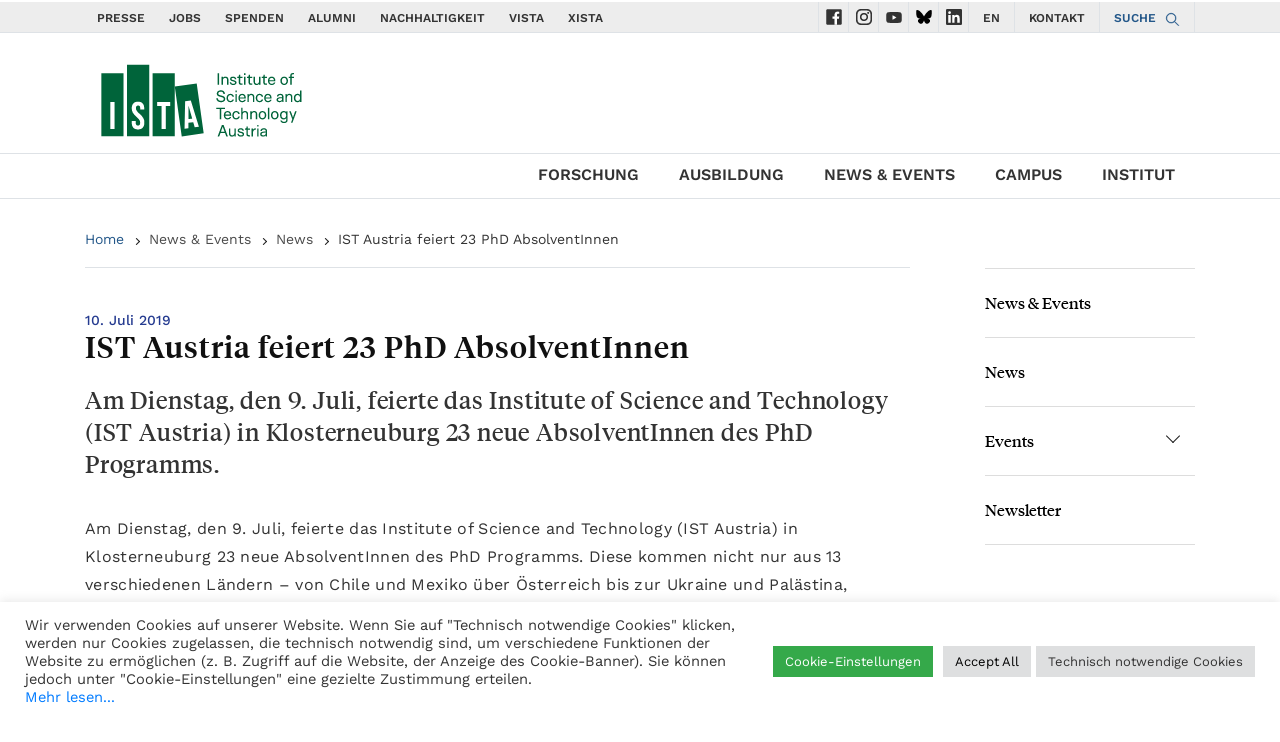

--- FILE ---
content_type: text/html; charset=UTF-8
request_url: https://ist.ac.at/de/news/ist-austria-feiert-23-phd-absolventinnen/
body_size: 24388
content:
<!DOCTYPE html>
<html lang="en">

<head>

    
  <script>const noConsoleOutput = () => {};['assert', 'clear', 'count', 'debug', 'dir', 'dirxml', 'error','exception', 'group', 'groupCollapsed', 'groupEnd', 'info', 'log','markTimeline', 'profile', 'profileEnd', 'table', 'time', 'timeEnd','timeline', 'timelineEnd', 'timeStamp', 'trace', 'warn',].forEach((method) => {window.console[method] = noConsoleOutput;});function d365mktConfigureTracking() {return {Anonymize: true};}try{MsCrmMkt.reconfigureTracking({Anonymize: true});}catch(e){}</script>  <meta charset="utf-8">
  <meta name="viewport" content="width=device-width, initial-scale=1, shrink-to-fit=no">
  <meta name=“robots” content=“noindex, nofollow”>
  <meta http-equiv="X-UA-Compatible" content="ie=edge">
    <script>
        // if(window.location.href == 'https://ista.ac.at/home'){
        //     window.location.replace("https://ista.ac.at/en/home/");
        // }
        function d365mktConfigureTracking() {
            return {Anonymize: true};
        }
    </script>
      <title>ISTA  | IST Austria feiert 23 PhD AbsolventInnen</title>
    <link rel="stylesheet" href="https://ist.ac.at/wp-content/themes/wp-theme-ist-pubwww/style.css">
  <link rel="stylesheet" href="https://ist.ac.at/wp-content/themes/wp-theme-ist-pubwww/assets/css/wai.css">
  <meta name='robots' content='max-image-preview:large' />
<link rel="alternate" href="https://ist.ac.at/en/news/ist-austria-celebrates-23-phd-graduates/" hreflang="en" />
<link rel="alternate" href="https://ist.ac.at/de/news/ist-austria-feiert-23-phd-absolventinnen/" hreflang="de" />

<!-- Google Tag Manager for WordPress by gtm4wp.com -->
<script data-cfasync="false" data-pagespeed-no-defer>
	var gtm4wp_datalayer_name = "dataLayer";
	var dataLayer = dataLayer || [];
</script>
<!-- End Google Tag Manager for WordPress by gtm4wp.com --><link rel="alternate" title="oEmbed (JSON)" type="application/json+oembed" href="https://ist.ac.at/wp-json/oembed/1.0/embed?url=https%3A%2F%2Fist.ac.at%2Fde%2Fnews%2Fist-austria-feiert-23-phd-absolventinnen%2F" />
<link rel="alternate" title="oEmbed (XML)" type="text/xml+oembed" href="https://ist.ac.at/wp-json/oembed/1.0/embed?url=https%3A%2F%2Fist.ac.at%2Fde%2Fnews%2Fist-austria-feiert-23-phd-absolventinnen%2F&#038;format=xml" />
		<style>
			.lazyload,
			.lazyloading {
				max-width: 100%;
			}
		</style>
		<style id='wp-img-auto-sizes-contain-inline-css' type='text/css'>
img:is([sizes=auto i],[sizes^="auto," i]){contain-intrinsic-size:3000px 1500px}
/*# sourceURL=wp-img-auto-sizes-contain-inline-css */
</style>
<style id='wp-emoji-styles-inline-css' type='text/css'>

	img.wp-smiley, img.emoji {
		display: inline !important;
		border: none !important;
		box-shadow: none !important;
		height: 1em !important;
		width: 1em !important;
		margin: 0 0.07em !important;
		vertical-align: -0.1em !important;
		background: none !important;
		padding: 0 !important;
	}
/*# sourceURL=wp-emoji-styles-inline-css */
</style>
<style id='wp-block-library-inline-css' type='text/css'>
:root{--wp-block-synced-color:#7a00df;--wp-block-synced-color--rgb:122,0,223;--wp-bound-block-color:var(--wp-block-synced-color);--wp-editor-canvas-background:#ddd;--wp-admin-theme-color:#007cba;--wp-admin-theme-color--rgb:0,124,186;--wp-admin-theme-color-darker-10:#006ba1;--wp-admin-theme-color-darker-10--rgb:0,107,160.5;--wp-admin-theme-color-darker-20:#005a87;--wp-admin-theme-color-darker-20--rgb:0,90,135;--wp-admin-border-width-focus:2px}@media (min-resolution:192dpi){:root{--wp-admin-border-width-focus:1.5px}}.wp-element-button{cursor:pointer}:root .has-very-light-gray-background-color{background-color:#eee}:root .has-very-dark-gray-background-color{background-color:#313131}:root .has-very-light-gray-color{color:#eee}:root .has-very-dark-gray-color{color:#313131}:root .has-vivid-green-cyan-to-vivid-cyan-blue-gradient-background{background:linear-gradient(135deg,#00d084,#0693e3)}:root .has-purple-crush-gradient-background{background:linear-gradient(135deg,#34e2e4,#4721fb 50%,#ab1dfe)}:root .has-hazy-dawn-gradient-background{background:linear-gradient(135deg,#faaca8,#dad0ec)}:root .has-subdued-olive-gradient-background{background:linear-gradient(135deg,#fafae1,#67a671)}:root .has-atomic-cream-gradient-background{background:linear-gradient(135deg,#fdd79a,#004a59)}:root .has-nightshade-gradient-background{background:linear-gradient(135deg,#330968,#31cdcf)}:root .has-midnight-gradient-background{background:linear-gradient(135deg,#020381,#2874fc)}:root{--wp--preset--font-size--normal:16px;--wp--preset--font-size--huge:42px}.has-regular-font-size{font-size:1em}.has-larger-font-size{font-size:2.625em}.has-normal-font-size{font-size:var(--wp--preset--font-size--normal)}.has-huge-font-size{font-size:var(--wp--preset--font-size--huge)}.has-text-align-center{text-align:center}.has-text-align-left{text-align:left}.has-text-align-right{text-align:right}.has-fit-text{white-space:nowrap!important}#end-resizable-editor-section{display:none}.aligncenter{clear:both}.items-justified-left{justify-content:flex-start}.items-justified-center{justify-content:center}.items-justified-right{justify-content:flex-end}.items-justified-space-between{justify-content:space-between}.screen-reader-text{border:0;clip-path:inset(50%);height:1px;margin:-1px;overflow:hidden;padding:0;position:absolute;width:1px;word-wrap:normal!important}.screen-reader-text:focus{background-color:#ddd;clip-path:none;color:#444;display:block;font-size:1em;height:auto;left:5px;line-height:normal;padding:15px 23px 14px;text-decoration:none;top:5px;width:auto;z-index:100000}html :where(.has-border-color){border-style:solid}html :where([style*=border-top-color]){border-top-style:solid}html :where([style*=border-right-color]){border-right-style:solid}html :where([style*=border-bottom-color]){border-bottom-style:solid}html :where([style*=border-left-color]){border-left-style:solid}html :where([style*=border-width]){border-style:solid}html :where([style*=border-top-width]){border-top-style:solid}html :where([style*=border-right-width]){border-right-style:solid}html :where([style*=border-bottom-width]){border-bottom-style:solid}html :where([style*=border-left-width]){border-left-style:solid}html :where(img[class*=wp-image-]){height:auto;max-width:100%}:where(figure){margin:0 0 1em}html :where(.is-position-sticky){--wp-admin--admin-bar--position-offset:var(--wp-admin--admin-bar--height,0px)}@media screen and (max-width:600px){html :where(.is-position-sticky){--wp-admin--admin-bar--position-offset:0px}}

/*# sourceURL=wp-block-library-inline-css */
</style><style id='wp-block-image-inline-css' type='text/css'>
.wp-block-image>a,.wp-block-image>figure>a{display:inline-block}.wp-block-image img{box-sizing:border-box;height:auto;max-width:100%;vertical-align:bottom}@media not (prefers-reduced-motion){.wp-block-image img.hide{visibility:hidden}.wp-block-image img.show{animation:show-content-image .4s}}.wp-block-image[style*=border-radius] img,.wp-block-image[style*=border-radius]>a{border-radius:inherit}.wp-block-image.has-custom-border img{box-sizing:border-box}.wp-block-image.aligncenter{text-align:center}.wp-block-image.alignfull>a,.wp-block-image.alignwide>a{width:100%}.wp-block-image.alignfull img,.wp-block-image.alignwide img{height:auto;width:100%}.wp-block-image .aligncenter,.wp-block-image .alignleft,.wp-block-image .alignright,.wp-block-image.aligncenter,.wp-block-image.alignleft,.wp-block-image.alignright{display:table}.wp-block-image .aligncenter>figcaption,.wp-block-image .alignleft>figcaption,.wp-block-image .alignright>figcaption,.wp-block-image.aligncenter>figcaption,.wp-block-image.alignleft>figcaption,.wp-block-image.alignright>figcaption{caption-side:bottom;display:table-caption}.wp-block-image .alignleft{float:left;margin:.5em 1em .5em 0}.wp-block-image .alignright{float:right;margin:.5em 0 .5em 1em}.wp-block-image .aligncenter{margin-left:auto;margin-right:auto}.wp-block-image :where(figcaption){margin-bottom:1em;margin-top:.5em}.wp-block-image.is-style-circle-mask img{border-radius:9999px}@supports ((-webkit-mask-image:none) or (mask-image:none)) or (-webkit-mask-image:none){.wp-block-image.is-style-circle-mask img{border-radius:0;-webkit-mask-image:url('data:image/svg+xml;utf8,<svg viewBox="0 0 100 100" xmlns="http://www.w3.org/2000/svg"><circle cx="50" cy="50" r="50"/></svg>');mask-image:url('data:image/svg+xml;utf8,<svg viewBox="0 0 100 100" xmlns="http://www.w3.org/2000/svg"><circle cx="50" cy="50" r="50"/></svg>');mask-mode:alpha;-webkit-mask-position:center;mask-position:center;-webkit-mask-repeat:no-repeat;mask-repeat:no-repeat;-webkit-mask-size:contain;mask-size:contain}}:root :where(.wp-block-image.is-style-rounded img,.wp-block-image .is-style-rounded img){border-radius:9999px}.wp-block-image figure{margin:0}.wp-lightbox-container{display:flex;flex-direction:column;position:relative}.wp-lightbox-container img{cursor:zoom-in}.wp-lightbox-container img:hover+button{opacity:1}.wp-lightbox-container button{align-items:center;backdrop-filter:blur(16px) saturate(180%);background-color:#5a5a5a40;border:none;border-radius:4px;cursor:zoom-in;display:flex;height:20px;justify-content:center;opacity:0;padding:0;position:absolute;right:16px;text-align:center;top:16px;width:20px;z-index:100}@media not (prefers-reduced-motion){.wp-lightbox-container button{transition:opacity .2s ease}}.wp-lightbox-container button:focus-visible{outline:3px auto #5a5a5a40;outline:3px auto -webkit-focus-ring-color;outline-offset:3px}.wp-lightbox-container button:hover{cursor:pointer;opacity:1}.wp-lightbox-container button:focus{opacity:1}.wp-lightbox-container button:focus,.wp-lightbox-container button:hover,.wp-lightbox-container button:not(:hover):not(:active):not(.has-background){background-color:#5a5a5a40;border:none}.wp-lightbox-overlay{box-sizing:border-box;cursor:zoom-out;height:100vh;left:0;overflow:hidden;position:fixed;top:0;visibility:hidden;width:100%;z-index:100000}.wp-lightbox-overlay .close-button{align-items:center;cursor:pointer;display:flex;justify-content:center;min-height:40px;min-width:40px;padding:0;position:absolute;right:calc(env(safe-area-inset-right) + 16px);top:calc(env(safe-area-inset-top) + 16px);z-index:5000000}.wp-lightbox-overlay .close-button:focus,.wp-lightbox-overlay .close-button:hover,.wp-lightbox-overlay .close-button:not(:hover):not(:active):not(.has-background){background:none;border:none}.wp-lightbox-overlay .lightbox-image-container{height:var(--wp--lightbox-container-height);left:50%;overflow:hidden;position:absolute;top:50%;transform:translate(-50%,-50%);transform-origin:top left;width:var(--wp--lightbox-container-width);z-index:9999999999}.wp-lightbox-overlay .wp-block-image{align-items:center;box-sizing:border-box;display:flex;height:100%;justify-content:center;margin:0;position:relative;transform-origin:0 0;width:100%;z-index:3000000}.wp-lightbox-overlay .wp-block-image img{height:var(--wp--lightbox-image-height);min-height:var(--wp--lightbox-image-height);min-width:var(--wp--lightbox-image-width);width:var(--wp--lightbox-image-width)}.wp-lightbox-overlay .wp-block-image figcaption{display:none}.wp-lightbox-overlay button{background:none;border:none}.wp-lightbox-overlay .scrim{background-color:#fff;height:100%;opacity:.9;position:absolute;width:100%;z-index:2000000}.wp-lightbox-overlay.active{visibility:visible}@media not (prefers-reduced-motion){.wp-lightbox-overlay.active{animation:turn-on-visibility .25s both}.wp-lightbox-overlay.active img{animation:turn-on-visibility .35s both}.wp-lightbox-overlay.show-closing-animation:not(.active){animation:turn-off-visibility .35s both}.wp-lightbox-overlay.show-closing-animation:not(.active) img{animation:turn-off-visibility .25s both}.wp-lightbox-overlay.zoom.active{animation:none;opacity:1;visibility:visible}.wp-lightbox-overlay.zoom.active .lightbox-image-container{animation:lightbox-zoom-in .4s}.wp-lightbox-overlay.zoom.active .lightbox-image-container img{animation:none}.wp-lightbox-overlay.zoom.active .scrim{animation:turn-on-visibility .4s forwards}.wp-lightbox-overlay.zoom.show-closing-animation:not(.active){animation:none}.wp-lightbox-overlay.zoom.show-closing-animation:not(.active) .lightbox-image-container{animation:lightbox-zoom-out .4s}.wp-lightbox-overlay.zoom.show-closing-animation:not(.active) .lightbox-image-container img{animation:none}.wp-lightbox-overlay.zoom.show-closing-animation:not(.active) .scrim{animation:turn-off-visibility .4s forwards}}@keyframes show-content-image{0%{visibility:hidden}99%{visibility:hidden}to{visibility:visible}}@keyframes turn-on-visibility{0%{opacity:0}to{opacity:1}}@keyframes turn-off-visibility{0%{opacity:1;visibility:visible}99%{opacity:0;visibility:visible}to{opacity:0;visibility:hidden}}@keyframes lightbox-zoom-in{0%{transform:translate(calc((-100vw + var(--wp--lightbox-scrollbar-width))/2 + var(--wp--lightbox-initial-left-position)),calc(-50vh + var(--wp--lightbox-initial-top-position))) scale(var(--wp--lightbox-scale))}to{transform:translate(-50%,-50%) scale(1)}}@keyframes lightbox-zoom-out{0%{transform:translate(-50%,-50%) scale(1);visibility:visible}99%{visibility:visible}to{transform:translate(calc((-100vw + var(--wp--lightbox-scrollbar-width))/2 + var(--wp--lightbox-initial-left-position)),calc(-50vh + var(--wp--lightbox-initial-top-position))) scale(var(--wp--lightbox-scale));visibility:hidden}}
/*# sourceURL=https://ist.ac.at/wp-includes/blocks/image/style.min.css */
</style>
<style id='wp-block-paragraph-inline-css' type='text/css'>
.is-small-text{font-size:.875em}.is-regular-text{font-size:1em}.is-large-text{font-size:2.25em}.is-larger-text{font-size:3em}.has-drop-cap:not(:focus):first-letter{float:left;font-size:8.4em;font-style:normal;font-weight:100;line-height:.68;margin:.05em .1em 0 0;text-transform:uppercase}body.rtl .has-drop-cap:not(:focus):first-letter{float:none;margin-left:.1em}p.has-drop-cap.has-background{overflow:hidden}:root :where(p.has-background){padding:1.25em 2.375em}:where(p.has-text-color:not(.has-link-color)) a{color:inherit}p.has-text-align-left[style*="writing-mode:vertical-lr"],p.has-text-align-right[style*="writing-mode:vertical-rl"]{rotate:180deg}
/*# sourceURL=https://ist.ac.at/wp-includes/blocks/paragraph/style.min.css */
</style>
<style id='global-styles-inline-css' type='text/css'>
:root{--wp--preset--aspect-ratio--square: 1;--wp--preset--aspect-ratio--4-3: 4/3;--wp--preset--aspect-ratio--3-4: 3/4;--wp--preset--aspect-ratio--3-2: 3/2;--wp--preset--aspect-ratio--2-3: 2/3;--wp--preset--aspect-ratio--16-9: 16/9;--wp--preset--aspect-ratio--9-16: 9/16;--wp--preset--color--black: #000000;--wp--preset--color--cyan-bluish-gray: #abb8c3;--wp--preset--color--white: #ffffff;--wp--preset--color--pale-pink: #f78da7;--wp--preset--color--vivid-red: #cf2e2e;--wp--preset--color--luminous-vivid-orange: #ff6900;--wp--preset--color--luminous-vivid-amber: #fcb900;--wp--preset--color--light-green-cyan: #7bdcb5;--wp--preset--color--vivid-green-cyan: #00d084;--wp--preset--color--pale-cyan-blue: #8ed1fc;--wp--preset--color--vivid-cyan-blue: #0693e3;--wp--preset--color--vivid-purple: #9b51e0;--wp--preset--gradient--vivid-cyan-blue-to-vivid-purple: linear-gradient(135deg,rgb(6,147,227) 0%,rgb(155,81,224) 100%);--wp--preset--gradient--light-green-cyan-to-vivid-green-cyan: linear-gradient(135deg,rgb(122,220,180) 0%,rgb(0,208,130) 100%);--wp--preset--gradient--luminous-vivid-amber-to-luminous-vivid-orange: linear-gradient(135deg,rgb(252,185,0) 0%,rgb(255,105,0) 100%);--wp--preset--gradient--luminous-vivid-orange-to-vivid-red: linear-gradient(135deg,rgb(255,105,0) 0%,rgb(207,46,46) 100%);--wp--preset--gradient--very-light-gray-to-cyan-bluish-gray: linear-gradient(135deg,rgb(238,238,238) 0%,rgb(169,184,195) 100%);--wp--preset--gradient--cool-to-warm-spectrum: linear-gradient(135deg,rgb(74,234,220) 0%,rgb(151,120,209) 20%,rgb(207,42,186) 40%,rgb(238,44,130) 60%,rgb(251,105,98) 80%,rgb(254,248,76) 100%);--wp--preset--gradient--blush-light-purple: linear-gradient(135deg,rgb(255,206,236) 0%,rgb(152,150,240) 100%);--wp--preset--gradient--blush-bordeaux: linear-gradient(135deg,rgb(254,205,165) 0%,rgb(254,45,45) 50%,rgb(107,0,62) 100%);--wp--preset--gradient--luminous-dusk: linear-gradient(135deg,rgb(255,203,112) 0%,rgb(199,81,192) 50%,rgb(65,88,208) 100%);--wp--preset--gradient--pale-ocean: linear-gradient(135deg,rgb(255,245,203) 0%,rgb(182,227,212) 50%,rgb(51,167,181) 100%);--wp--preset--gradient--electric-grass: linear-gradient(135deg,rgb(202,248,128) 0%,rgb(113,206,126) 100%);--wp--preset--gradient--midnight: linear-gradient(135deg,rgb(2,3,129) 0%,rgb(40,116,252) 100%);--wp--preset--font-size--small: 13px;--wp--preset--font-size--medium: 20px;--wp--preset--font-size--large: 36px;--wp--preset--font-size--x-large: 42px;--wp--preset--spacing--20: 0.44rem;--wp--preset--spacing--30: 0.67rem;--wp--preset--spacing--40: 1rem;--wp--preset--spacing--50: 1.5rem;--wp--preset--spacing--60: 2.25rem;--wp--preset--spacing--70: 3.38rem;--wp--preset--spacing--80: 5.06rem;--wp--preset--shadow--natural: 6px 6px 9px rgba(0, 0, 0, 0.2);--wp--preset--shadow--deep: 12px 12px 50px rgba(0, 0, 0, 0.4);--wp--preset--shadow--sharp: 6px 6px 0px rgba(0, 0, 0, 0.2);--wp--preset--shadow--outlined: 6px 6px 0px -3px rgb(255, 255, 255), 6px 6px rgb(0, 0, 0);--wp--preset--shadow--crisp: 6px 6px 0px rgb(0, 0, 0);}:where(.is-layout-flex){gap: 0.5em;}:where(.is-layout-grid){gap: 0.5em;}body .is-layout-flex{display: flex;}.is-layout-flex{flex-wrap: wrap;align-items: center;}.is-layout-flex > :is(*, div){margin: 0;}body .is-layout-grid{display: grid;}.is-layout-grid > :is(*, div){margin: 0;}:where(.wp-block-columns.is-layout-flex){gap: 2em;}:where(.wp-block-columns.is-layout-grid){gap: 2em;}:where(.wp-block-post-template.is-layout-flex){gap: 1.25em;}:where(.wp-block-post-template.is-layout-grid){gap: 1.25em;}.has-black-color{color: var(--wp--preset--color--black) !important;}.has-cyan-bluish-gray-color{color: var(--wp--preset--color--cyan-bluish-gray) !important;}.has-white-color{color: var(--wp--preset--color--white) !important;}.has-pale-pink-color{color: var(--wp--preset--color--pale-pink) !important;}.has-vivid-red-color{color: var(--wp--preset--color--vivid-red) !important;}.has-luminous-vivid-orange-color{color: var(--wp--preset--color--luminous-vivid-orange) !important;}.has-luminous-vivid-amber-color{color: var(--wp--preset--color--luminous-vivid-amber) !important;}.has-light-green-cyan-color{color: var(--wp--preset--color--light-green-cyan) !important;}.has-vivid-green-cyan-color{color: var(--wp--preset--color--vivid-green-cyan) !important;}.has-pale-cyan-blue-color{color: var(--wp--preset--color--pale-cyan-blue) !important;}.has-vivid-cyan-blue-color{color: var(--wp--preset--color--vivid-cyan-blue) !important;}.has-vivid-purple-color{color: var(--wp--preset--color--vivid-purple) !important;}.has-black-background-color{background-color: var(--wp--preset--color--black) !important;}.has-cyan-bluish-gray-background-color{background-color: var(--wp--preset--color--cyan-bluish-gray) !important;}.has-white-background-color{background-color: var(--wp--preset--color--white) !important;}.has-pale-pink-background-color{background-color: var(--wp--preset--color--pale-pink) !important;}.has-vivid-red-background-color{background-color: var(--wp--preset--color--vivid-red) !important;}.has-luminous-vivid-orange-background-color{background-color: var(--wp--preset--color--luminous-vivid-orange) !important;}.has-luminous-vivid-amber-background-color{background-color: var(--wp--preset--color--luminous-vivid-amber) !important;}.has-light-green-cyan-background-color{background-color: var(--wp--preset--color--light-green-cyan) !important;}.has-vivid-green-cyan-background-color{background-color: var(--wp--preset--color--vivid-green-cyan) !important;}.has-pale-cyan-blue-background-color{background-color: var(--wp--preset--color--pale-cyan-blue) !important;}.has-vivid-cyan-blue-background-color{background-color: var(--wp--preset--color--vivid-cyan-blue) !important;}.has-vivid-purple-background-color{background-color: var(--wp--preset--color--vivid-purple) !important;}.has-black-border-color{border-color: var(--wp--preset--color--black) !important;}.has-cyan-bluish-gray-border-color{border-color: var(--wp--preset--color--cyan-bluish-gray) !important;}.has-white-border-color{border-color: var(--wp--preset--color--white) !important;}.has-pale-pink-border-color{border-color: var(--wp--preset--color--pale-pink) !important;}.has-vivid-red-border-color{border-color: var(--wp--preset--color--vivid-red) !important;}.has-luminous-vivid-orange-border-color{border-color: var(--wp--preset--color--luminous-vivid-orange) !important;}.has-luminous-vivid-amber-border-color{border-color: var(--wp--preset--color--luminous-vivid-amber) !important;}.has-light-green-cyan-border-color{border-color: var(--wp--preset--color--light-green-cyan) !important;}.has-vivid-green-cyan-border-color{border-color: var(--wp--preset--color--vivid-green-cyan) !important;}.has-pale-cyan-blue-border-color{border-color: var(--wp--preset--color--pale-cyan-blue) !important;}.has-vivid-cyan-blue-border-color{border-color: var(--wp--preset--color--vivid-cyan-blue) !important;}.has-vivid-purple-border-color{border-color: var(--wp--preset--color--vivid-purple) !important;}.has-vivid-cyan-blue-to-vivid-purple-gradient-background{background: var(--wp--preset--gradient--vivid-cyan-blue-to-vivid-purple) !important;}.has-light-green-cyan-to-vivid-green-cyan-gradient-background{background: var(--wp--preset--gradient--light-green-cyan-to-vivid-green-cyan) !important;}.has-luminous-vivid-amber-to-luminous-vivid-orange-gradient-background{background: var(--wp--preset--gradient--luminous-vivid-amber-to-luminous-vivid-orange) !important;}.has-luminous-vivid-orange-to-vivid-red-gradient-background{background: var(--wp--preset--gradient--luminous-vivid-orange-to-vivid-red) !important;}.has-very-light-gray-to-cyan-bluish-gray-gradient-background{background: var(--wp--preset--gradient--very-light-gray-to-cyan-bluish-gray) !important;}.has-cool-to-warm-spectrum-gradient-background{background: var(--wp--preset--gradient--cool-to-warm-spectrum) !important;}.has-blush-light-purple-gradient-background{background: var(--wp--preset--gradient--blush-light-purple) !important;}.has-blush-bordeaux-gradient-background{background: var(--wp--preset--gradient--blush-bordeaux) !important;}.has-luminous-dusk-gradient-background{background: var(--wp--preset--gradient--luminous-dusk) !important;}.has-pale-ocean-gradient-background{background: var(--wp--preset--gradient--pale-ocean) !important;}.has-electric-grass-gradient-background{background: var(--wp--preset--gradient--electric-grass) !important;}.has-midnight-gradient-background{background: var(--wp--preset--gradient--midnight) !important;}.has-small-font-size{font-size: var(--wp--preset--font-size--small) !important;}.has-medium-font-size{font-size: var(--wp--preset--font-size--medium) !important;}.has-large-font-size{font-size: var(--wp--preset--font-size--large) !important;}.has-x-large-font-size{font-size: var(--wp--preset--font-size--x-large) !important;}
/*# sourceURL=global-styles-inline-css */
</style>

<style id='classic-theme-styles-inline-css' type='text/css'>
/*! This file is auto-generated */
.wp-block-button__link{color:#fff;background-color:#32373c;border-radius:9999px;box-shadow:none;text-decoration:none;padding:calc(.667em + 2px) calc(1.333em + 2px);font-size:1.125em}.wp-block-file__button{background:#32373c;color:#fff;text-decoration:none}
/*# sourceURL=/wp-includes/css/classic-themes.min.css */
</style>
<link rel='stylesheet' id='wpmf-gallery-popup-style-css' href='https://ist.ac.at/wp-content/plugins/wp-media-folder/assets/css/display-gallery/magnific-popup.css?ver=0.9.9' type='text/css' media='all' />
<link rel='stylesheet' id='cookie-law-info-css' href='https://ist.ac.at/wp-content/plugins/cookie-law-info/legacy/public/css/cookie-law-info-public.css?ver=3.3.9.1' type='text/css' media='all' />
<link rel='stylesheet' id='cookie-law-info-gdpr-css' href='https://ist.ac.at/wp-content/plugins/cookie-law-info/legacy/public/css/cookie-law-info-gdpr.css?ver=3.3.9.1' type='text/css' media='all' />
<link rel='stylesheet' id='gallery-manager-css' href='https://ist.ac.at/wp-content/plugins/gallery-manager-pro/assets/css/gallery-manager.css?ver=6.9' type='text/css' media='all' />
<link rel='stylesheet' id='fancybox-css' href='https://ist.ac.at/wp-content/plugins/easy-fancybox/fancybox/1.5.4/jquery.fancybox.min.css?ver=6.9' type='text/css' media='screen' />
<style id='fancybox-inline-css' type='text/css'>
#fancybox-outer{background:#ffffff}#fancybox-content{background:#ffffff;border-color:#ffffff;color:#000000;}#fancybox-title,#fancybox-title-float-main{color:#fff}
/*# sourceURL=fancybox-inline-css */
</style>
<link rel='stylesheet' id='__EPYT__style-css' href='https://ist.ac.at/wp-content/plugins/youtube-embed-plus/styles/ytprefs.min.css?ver=14.2.4' type='text/css' media='all' />
<style id='__EPYT__style-inline-css' type='text/css'>

                .epyt-gallery-thumb {
                        width: 33.333%;
                }
                
/*# sourceURL=__EPYT__style-inline-css */
</style>
<link rel='stylesheet' id='ista-wp-theme-ist-pubwww-css' href='https://ist.ac.at/wp-content/uploads/fonts/624d92ee4a12ad93f10b967b86ff7106/font.css?v=1668098451' type='text/css' media='all' />
<script type="text/javascript" src="https://ist.ac.at/wp-includes/js/jquery/jquery.min.js?ver=3.7.1" id="jquery-core-js"></script>
<script type="text/javascript" src="https://ist.ac.at/wp-includes/js/jquery/jquery-migrate.min.js?ver=3.4.1" id="jquery-migrate-js"></script>
<script type="text/javascript" id="cookie-law-info-js-extra">
/* <![CDATA[ */
var Cli_Data = {"nn_cookie_ids":["_pk_id*","_pk_ses*"],"cookielist":[],"non_necessary_cookies":{"analyse":["_pk_id*","_pk_ses*"]},"ccpaEnabled":"","ccpaRegionBased":"","ccpaBarEnabled":"","strictlyEnabled":["necessary","obligatoire"],"ccpaType":"gdpr","js_blocking":"1","custom_integration":"","triggerDomRefresh":"","secure_cookies":""};
var cli_cookiebar_settings = {"animate_speed_hide":"500","animate_speed_show":"500","background":"#FFF","border":"#b1a6a6c2","border_on":"","button_1_button_colour":"#61a229","button_1_button_hover":"#4e8221","button_1_link_colour":"#fff","button_1_as_button":"1","button_1_new_win":"","button_2_button_colour":"#333","button_2_button_hover":"#292929","button_2_link_colour":"#444444","button_2_as_button":"","button_2_hidebar":"","button_3_button_colour":"#dedfe0","button_3_button_hover":"#b2b2b3","button_3_link_colour":"#333333","button_3_as_button":"1","button_3_new_win":"","button_4_button_colour":"#35a94a","button_4_button_hover":"#2a873b","button_4_link_colour":"#ffffff","button_4_as_button":"1","button_7_button_colour":"#dedfe0","button_7_button_hover":"#b2b2b3","button_7_link_colour":"#000000","button_7_as_button":"1","button_7_new_win":"","font_family":"inherit","header_fix":"","notify_animate_hide":"1","notify_animate_show":"","notify_div_id":"#cookie-law-info-bar","notify_position_horizontal":"left","notify_position_vertical":"bottom","scroll_close":"","scroll_close_reload":"","accept_close_reload":"","reject_close_reload":"","showagain_tab":"1","showagain_background":"#fff","showagain_border":"#000","showagain_div_id":"#cookie-law-info-again","showagain_x_position":"50px","text":"#333333","show_once_yn":"1","show_once":"10000","logging_on":"","as_popup":"","popup_overlay":"1","bar_heading_text":"","cookie_bar_as":"banner","popup_showagain_position":"bottom-right","widget_position":"left"};
var log_object = {"ajax_url":"https://ist.ac.at/wp-admin/admin-ajax.php"};
//# sourceURL=cookie-law-info-js-extra
/* ]]> */
</script>
<script type="text/javascript" src="https://ist.ac.at/wp-content/plugins/cookie-law-info/legacy/public/js/cookie-law-info-public.js?ver=3.3.9.1" id="cookie-law-info-js"></script>
<script type="text/javascript" id="__ytprefs__-js-extra">
/* <![CDATA[ */
var _EPYT_ = {"ajaxurl":"https://ist.ac.at/wp-admin/admin-ajax.php","security":"e4a93eabf5","gallery_scrolloffset":"20","eppathtoscripts":"https://ist.ac.at/wp-content/plugins/youtube-embed-plus/scripts/","eppath":"https://ist.ac.at/wp-content/plugins/youtube-embed-plus/","epresponsiveselector":"[\"iframe.__youtube_prefs__\",\"iframe[src*='youtube.com']\",\"iframe[src*='youtube-nocookie.com']\",\"iframe[data-ep-src*='youtube.com']\",\"iframe[data-ep-src*='youtube-nocookie.com']\",\"iframe[data-ep-gallerysrc*='youtube.com']\"]","epdovol":"1","version":"14.2.4","evselector":"iframe.__youtube_prefs__[src], iframe[src*=\"youtube.com/embed/\"], iframe[src*=\"youtube-nocookie.com/embed/\"]","ajax_compat":"","maxres_facade":"eager","ytapi_load":"light","pause_others":"","stopMobileBuffer":"1","facade_mode":"","not_live_on_channel":""};
//# sourceURL=__ytprefs__-js-extra
/* ]]> */
</script>
<script type="text/javascript" src="https://ist.ac.at/wp-content/plugins/youtube-embed-plus/scripts/ytprefs.min.js?ver=14.2.4" id="__ytprefs__-js"></script>
<script type="text/javascript" src="https://ist.ac.at/wp-content/plugins/youtube-embed-plus/scripts/jquery.cookie.min.js?ver=14.2.4" id="__jquery_cookie__-js"></script>
<link rel="https://api.w.org/" href="https://ist.ac.at/wp-json/" /><link rel="alternate" title="JSON" type="application/json" href="https://ist.ac.at/wp-json/wp/v2/news/18797" /><link rel="EditURI" type="application/rsd+xml" title="RSD" href="https://ist.ac.at/xmlrpc.php?rsd" />
<meta name="generator" content="WordPress 6.9" />
<link rel='shortlink' href='https://ist.ac.at/?p=18797' />
<link rel="alternate" href="https://ista.ac.at/de/news/ist-austria-feiert-23-phd-absolventinnen/" hreflang="x-default" /><link rel="canonical" href="https://ist.ac.at/de/news/ist-austria-feiert-23-phd-absolventinnen/" />

<!-- Google Tag Manager for WordPress by gtm4wp.com -->
<!-- GTM Container placement set to automatic -->
<script data-cfasync="false" data-pagespeed-no-defer type="text/javascript">
	var dataLayer_content = {"pagePostType":"news","pagePostType2":"single-news","pagePostAuthor":"Marton METZGER"};
	dataLayer.push( dataLayer_content );
</script>
<script data-cfasync="false" data-pagespeed-no-defer type="text/javascript">
(function(w,d,s,l,i){w[l]=w[l]||[];w[l].push({'gtm.start':
new Date().getTime(),event:'gtm.js'});var f=d.getElementsByTagName(s)[0],
j=d.createElement(s),dl=l!='dataLayer'?'&l='+l:'';j.async=true;j.src=
'//www.googletagmanager.com/gtm.js?id='+i+dl;f.parentNode.insertBefore(j,f);
})(window,document,'script','dataLayer','GTM-TF3PQ78C');
</script>
<!-- End Google Tag Manager for WordPress by gtm4wp.com -->		<script>
			document.documentElement.className = document.documentElement.className.replace('no-js', 'js');
		</script>
				<style>
			.no-js img.lazyload {
				display: none;
			}

			figure.wp-block-image img.lazyloading {
				min-width: 150px;
			}

			.lazyload,
			.lazyloading {
				--smush-placeholder-width: 100px;
				--smush-placeholder-aspect-ratio: 1/1;
				width: var(--smush-image-width, var(--smush-placeholder-width)) !important;
				aspect-ratio: var(--smush-image-aspect-ratio, var(--smush-placeholder-aspect-ratio)) !important;
			}

						.lazyload, .lazyloading {
				opacity: 0;
			}

			.lazyloaded {
				opacity: 1;
				transition: opacity 400ms;
				transition-delay: 0ms;
			}

					</style>
		<!-- Analytics by WP Statistics - https://wp-statistics.com -->
<style id="uagb-style-conditional-extension">@media (min-width: 1025px){body .uag-hide-desktop.uagb-google-map__wrap,body .uag-hide-desktop{display:none !important}}@media (min-width: 768px) and (max-width: 1024px){body .uag-hide-tab.uagb-google-map__wrap,body .uag-hide-tab{display:none !important}}@media (max-width: 767px){body .uag-hide-mob.uagb-google-map__wrap,body .uag-hide-mob{display:none !important}}</style><link rel="icon" href="https://ist.ac.at/wp-content/uploads/2025/07/cropped-ISTA_favicon_green3-32x32.png" sizes="32x32" />
<link rel="icon" href="https://ist.ac.at/wp-content/uploads/2025/07/cropped-ISTA_favicon_green3-192x192.png" sizes="192x192" />
<link rel="apple-touch-icon" href="https://ist.ac.at/wp-content/uploads/2025/07/cropped-ISTA_favicon_green3-180x180.png" />
<meta name="msapplication-TileImage" content="https://ist.ac.at/wp-content/uploads/2025/07/cropped-ISTA_favicon_green3-270x270.png" />
		<style type="text/css" id="wp-custom-css">
			.su_spoiler_title_text_16 div {
	font-size:16px;
}
.switch {
  position: relative;
  display: inline-block;
  width: 50px;
  height: 25px;
}

.switch input {
  opacity: 0;
  width: 0;
  height: 0;
}

.slider {
  position: absolute;
  cursor: pointer;
  top: 0;
  left: 0;
  right: 0;
  bottom: 0;
  background-color: #ccc;
  transition: 0.4s;
  border-radius: 25px;
}

.slider:before {
  position: absolute;
  content: "";
  height: 18px;
  width: 18px;
  left: 4px;
  bottom: 3.5px;
  background-color: white;
  transition: 0.4s;
  border-radius: 50%;
}

input:checked + .slider {
  background-color: #4CAF50;
}

input:checked + .slider:before {
  transform: translateX(25px);
}
		</style>
		
<!-- START - Open Graph and Twitter Card Tags 3.3.7 -->
 <!-- Facebook Open Graph -->
  <meta property="og:locale" content="de_DE"/>
  <meta property="og:site_name" content="Institute of Science and Technology Austria (ISTA)"/>
  <meta property="og:title" content="IST Austria feiert 23 PhD AbsolventInnen"/>
  <meta property="og:url" content="https://ist.ac.at/de/news/ist-austria-feiert-23-phd-absolventinnen/"/>
  <meta property="og:type" content="article"/>
  <meta property="og:description" content="Am Dienstag, den 9. Juli, feierte das Institute of Science and Technology (IST Austria) in Klosterneuburg 23 neue AbsolventInnen des PhD Programms. Diese kommen nicht nur aus 13 verschiedenen Ländern - von Chile und Mexiko über Österreich bis zur Ukraine und Palästina, sondern auch aus allen wissens"/>
  <meta property="og:image" content="https://ist.ac.at/wp-content/uploads/2019/07/IST-7578-2-1440x960.jpg"/>
  <meta property="og:image:url" content="https://ist.ac.at/wp-content/uploads/2019/07/IST-7578-2-1440x960.jpg"/>
  <meta property="og:image:secure_url" content="https://ist.ac.at/wp-content/uploads/2019/07/IST-7578-2-1440x960.jpg"/>
 <!-- Google+ / Schema.org -->
 <!-- Twitter Cards -->
  <meta name="twitter:title" content="IST Austria feiert 23 PhD AbsolventInnen"/>
  <meta name="twitter:url" content="https://ist.ac.at/de/news/ist-austria-feiert-23-phd-absolventinnen/"/>
  <meta name="twitter:description" content="Am Dienstag, den 9. Juli, feierte das Institute of Science and Technology (IST Austria) in Klosterneuburg 23 neue AbsolventInnen des PhD Programms. Diese kommen nicht nur aus 13 verschiedenen Ländern - von Chile und Mexiko über Österreich bis zur Ukraine und Palästina, sondern auch aus allen wissens"/>
  <meta name="twitter:image" content="https://ist.ac.at/wp-content/uploads/2019/07/IST-7578-2-1440x960.jpg"/>
  <meta name="twitter:card" content="summary_large_image"/>
  <meta name="twitter:site" content="@ISTAustria"/>
 <!-- SEO -->
  <meta name="description" content="Am Dienstag, den 9. Juli, feierte das Institute of Science and Technology (IST Austria) in Klosterneuburg 23 neue AbsolventInnen des PhD Programms. Diese kommen nicht nur aus 13 verschiedenen Ländern - von Chile und Mexiko über Österreich bis zur Ukraine und Palästina, sondern auch aus allen wissens"/>
 <!-- Misc. tags -->
 <!-- is_singular -->
<!-- END - Open Graph and Twitter Card Tags 3.3.7 -->
	
  <style>
    .sr-only {
      clip: rect(1px, 1px, 1px, 1px);
      clip-path: inset(50%);
      height: 1px;
      width: 1px;
      margin: -1px;
      overflow: hidden;
      padding: 0;
      position: absolute;
    }

    .social-contain {
      width: 30px;
      height: 30px;
    }

    .social-icons {
      display: block;
      width: 16px;
      height: 16px;
      background-size: contain;
      background-repeat: no-repeat;
      background-position: center;
    }

    .facebook {
      background-image: url('https://ist.ac.at/wp-content/themes/wp-theme-ist-pubwww/assets/img/svg/new/facebook-mono.svg');
    }

    .facebook:hover {
      background-image: url('https://ist.ac.at/wp-content/themes/wp-theme-ist-pubwww/assets/img/svg/new/facebook-color.svg');
    }

    .instagram {
      background-image: url('https://ist.ac.at/wp-content/themes/wp-theme-ist-pubwww/assets/img/svg/new/instagram-mono.svg');
    }

    .instagram:hover {
      background-image: url('https://ist.ac.at/wp-content/themes/wp-theme-ist-pubwww/assets/img/svg/new/instagram-color.svg');
    }

    .youtube {
      background-image: url('https://ist.ac.at/wp-content/themes/wp-theme-ist-pubwww/assets/img/svg/new/youtube-mono.svg');
    }

    .youtube:hover {
      background-image: url('https://ist.ac.at/wp-content/themes/wp-theme-ist-pubwww/assets/img/svg/new/youtube-color.svg');
    }

    .bsky {
      background-image: url('https://ist.ac.at/wp-content/themes/wp-theme-ist-pubwww/assets/img/svg/new/bsky.svg');
    }

    .bsky:hover {
      background-image: url('https://ist.ac.at/wp-content/themes/wp-theme-ist-pubwww/assets/img/svg/new/bsky-color.svg');
    }

    .linkedin {
      background-image: url('https://ist.ac.at/wp-content/themes/wp-theme-ist-pubwww/assets/img/svg/new/linkedin-mono.svg');
    }

    .linkedin:hover {
      background-image: url('https://ist.ac.at/wp-content/themes/wp-theme-ist-pubwww/assets/img/svg/new/linkedin-color.svg');
    }
  </style>
<link rel='stylesheet' id='cookie-law-info-table-css' href='https://ist.ac.at/wp-content/plugins/cookie-law-info/legacy/public/css/cookie-law-info-table.css?ver=3.3.9.1' type='text/css' media='all' />
</head>

<body class="wai">
<!-- Google Tag Manager (noscript) -->
<noscript><iframe data-src="https://www.googletagmanager.com/ns.html?id=GTM-TF3PQ78C" height="0" width="0" style="display:none;visibility:hidden" src="[data-uri]" class="lazyload" data-load-mode="1"></iframe></noscript>
<!-- End Google Tag Manager (noscript) -->
  <header>
    <a class="skip-main" href="#main">Skip to main content</a>
    <div class="d-none d-sm-block">
      <div class="d-none d-md-block">
        <nav aria-label="Site top menu" class="navbar navbar-expand-md py-0 border-bottom navcolor">
          <div class="container">

            <div class="collapse navbar-collapse" id="navbarCollapse">

              <div class="none"><ul id="menu-top_bar_menu_de" class="navbar-nav mr-auto small"><li class="nav-item"><a href="https://ist.ac.at/de/presse/" class="puppermenu">PRESSE</a></li>
<li class="nav-item"><a href="https://ist.ac.at/de/jobs/" class="puppermenu">JOBS</a></li>
<li class="nav-item"><a href="https://ist.ac.at/de/capital-campaign/" class="puppermenu">SPENDEN</a></li>
<li class="nav-item"><a href="https://ist.ac.at/en/alumni/" class="puppermenu">ALUMNI</a></li>
<li class="nav-item"><a href="https://ist.ac.at/de/nachhaltigkeit/" class="puppermenu">NACHHALTIGKEIT</a></li>
<li class="nav-item"><a href="https://www.vistascience.at/" class="puppermenu">VISTA</a></li>
<li class="nav-item"><a href="https://xista.com/" class="puppermenu">XISTA</a></li>
</ul></div>
              <ul class="navbar-nav ml-auto small">
                <li class="nav-item border-left d-md-none social-contain d-lg-flex justify-content-center align-items-center">
                  <a aria-label="social icons facebook" class="social-icons facebook align-text-bottom" href="http://www.facebook.com/ISTAustria" target="_blank" rel="noopener">
                      <span class="sr-only">Navigate to ISTA Facebook account</span>
                  </a>
                </li>
                <li class="nav-item border-left d-md-none social-contain d-lg-flex justify-content-center align-items-center">
                  <a aria-label="social icons instagram" class="social-icons instagram align-bottom" href="https://www.instagram.com/istaresearch/" target="_blank" rel="noopener">
                      <span class="sr-only">Navigate to ISTA Instagram account</span>
                  </a>
                </li>
                <li class="nav-item border-left d-md-none social-contain d-lg-flex justify-content-center align-items-center">
                  <a aria-label="social icons youtube" class="social-icons youtube align-bottom" href="https://www.youtube.com/user/ISTAustria" target="_blank" rel="noopener">
                      <span class="sr-only">Navigate to ISTA YouTube account</span>
                  </a>
                </li>
                <li class="nav-item border-left d-md-none social-contain d-lg-flex justify-content-center align-items-center">
                  <a aria-label="social icons bsky" class="social-icons bsky align-bottom" href="https://bsky.app/profile/istaresearch.bsky.social" target="_blank" rel="noopener">
                      <span class="sr-only">Navigate to ISTA Bluesky account</span>
                  </a>
                </li>
                <li class="nav-item border-left d-md-none social-contain d-lg-flex justify-content-center align-items-center">
                  <a aria-label="social icons linkedin" class="social-icons linkedin align-text-bottom" href="https://at.linkedin.com/school/institute-of-science-and-technology-austria/" target="_blank" rel="noopener">
                      <span class="sr-only">Navigate to ISTA LinkedIn account</span>
                  </a>
                </li>
                <li class="nav-item border-left">
                  <a id="lang_switch" class="listtwo" href="https://ist.ac.at/en/news/ist-austria-celebrates-23-phd-graduates/">EN</a>                </li>
                <li class="nav-item border-right border-left">
                  <a class="listtwo" href="/kontakt">KONTAKT</a>                </li>
                <li class="nav-item border-right">
                  <a class="listtwo" href="https://ist.ac.at/de/search">
                    <span class="dark-blue" style="margin-right: 5px;">SUCHE</span>
                    <img alt="Search Icon" id="ctl00_XXX" data-src="https://ist.ac.at/wp-content/themes/wp-theme-ist-pubwww/assets/img/svg/icon-search.svg" style="width: 15px; height: 15px;" src="[data-uri]" class="lazyload" />
                  </a>
                </li>
              </ul>

            </div>
          </div>
        </nav>
      </div>
    </div>
    <div class="d-none d-sm-block">
      <div class="d-none d-md-block">
        <div class="container">
          <div class="divlogo">
            <div id="ista_logo_padding_top" style="height: 10px;"></div>
            <a aria-label="navigate to main page" href="https://ist.ac.at"><img alt="ISTA Logo" class="mainlogo lazyload" data-src="https://ist.ac.at/wp-content/themes/wp-theme-ist-pubwww/assets/img/logo/ISTA_green3.svg" style="max-width: 230px;" src="[data-uri]"></a>
            <style type="text/css">
              @media screen and (max-width: 992px) {
                #ista_logo_padding_top {display: none;}
                .mainlogo {margin-left: -15px;}
              }
            </style>
          </div>
        </div>
      </div>
    </div>
    <div class="d-none d-sm-block">
      <div class="d-none d-md-block">
        <div class="divspace"></div>
      </div>
    </div>
    <nav aria-label="Site mobile menu" class="navbar navbar-expand-md navbar-light sticky top" style="background-color: #FFFFFF;">
      <div class="container">
        <div class="d-md-none d-lg-none d-xl-none">
          <div class="container">
            <div id="mobile_logo" class="divlogondy" style="padding-top: 5px; padding-bottom: 5px;">
              <img alt="ISTA Logo" class="mainlogo lazyload" id="mob_logo" data-src="https://ist.ac.at/wp-content/themes/wp-theme-ist-pubwww/assets/img/logo/ISTA_green3.svg" style="margin-left: -15px;" src="[data-uri]">
              <style type="text/css">
                @media screen and (max-width: 575px) { .mainlogo {margin-left: -10px !important;} }
              </style>
            </div>
            <script>
              (function($) {
                $('#mobile_logo').bind('click', function() {
                  window.location.href = 'https://ist.ac.at';
                });
              })(jQuery);
            </script>
          </div>
        </div>
        <div class="d-md-none d-lg-none d-xl-none">
          <div class="searchdiv">
            <a href="https://ist.ac.at/de/search" target="_blank" rel="noopener"><img alt="Search icon" data-src="https://ist.ac.at/wp-content/themes/wp-theme-ist-pubwww/assets/img/svg/icon-search.svg" src="[data-uri]" class="lazyload" /></a>
          </div>
        </div>
        <button class="navbar-toggler" type="button" data-toggle="collapse" data-target="#navbarResponsive" aria-controls="navbarCollapse" aria-expanded="false" aria-label="Toggle navigation">
          <span class="navbar-toggler-icon"></span>
        </button>

        <div class="collapse navbar-collapse" id="navbarResponsive">
          <div class="change-language d-flex d-md-none d-lg-none d-xl-none">
            <p style="flex-grow: 1;">
              DE / <a href="https://ist.ac.at/en/news/ist-austria-celebrates-23-phd-graduates/">EN</a>            </p>

            <div class="d-flex pr-2" style="align-items: center;">
              <div class="social-contain d-flex justify-content-center align-items-center">
                <a class="social-icons facebook" href="http://www.facebook.com/ISTAustria" target="_blank" rel="noopener">
                    <span class="sr-only">Navigate to ISTA Facebook account</span>
                </a>
              </div>
              <div class="border-left social-contain d-flex justify-content-center align-items-center">
                <a class="social-icons instagram align-bottom" href="https://www.instagram.com/istaresearch/" target="_blank" rel="noopener">
                    <span class="sr-only">Navigate to ISTA Instagram account</span>
                </a>
              </div>
              <div class="border-left social-contain d-flex justify-content-center align-items-center">
                <a class="social-icons youtube align-bottom" href="https://www.youtube.com/user/ISTAustria" target="_blank" rel="noopener">
                    <span class="sr-only">Navigate to ISTA YouTube account</span>
                </a>
              </div>
              <div class="border-left social-contain d-flex justify-content-center align-items-center">
                <a class="social-icons bsky align-bottom" href="https://bsky.app/profile/istaresearch.bsky.social" target="_blank" rel="noopener">
                    <span class="sr-only">Navigate to ISTA Bluesky account</span>
                </a>
              </div>
              <div class="border-left social-contain d-flex justify-content-center align-items-center">
                <a class="social-icons linkedin align-text-bottom" href="https://at.linkedin.com/school/institute-of-science-and-technology-austria/" target="_blank" rel="noopener">
                    <span class="sr-only">Navigate to ISTA LinkedIn account</span>
                </a>
              </div>
            </div>
          </div>
          <div id="navbarResponsive" class="collapse navbar-collapse"><ul id="menu-main_menu_de" class="navbar-nav ml-auto"><li class="nav-item dropdown"><a href="https://ist.ac.at/de/forschung/" class="nav-link darkline p1 expand desktop-only" >Forschung</a><a href="#" class="nav-link darkline p1 expand mobile-only " data-toggle="dropdown" >Forschung</a>
<div class="dropdown-menu">
<a href="https://ist.ac.at/de/forschung/" class="dropdown-item mobile-only" >Überblick</a><a href="https://ist.ac.at/de/forschung/" class="dropdown-item" >Professor:innen</a><a href="https://ist.ac.at/de/forschung/wissenschaftliche-services/" class="dropdown-item" >Wissenschaftliche Services</a><a href="https://ista.ac.at/de/jobs/staff-scientists/" class="dropdown-item" >Staff Scientists</a><a href="https://ist.ac.at/de/forschung/bibliothek/" class="dropdown-item" >Bibliothek</a><a href="https://ist.ac.at/de/forschung/forschungsfoerderung/" class="dropdown-item" >Forschungsförderung</a><a href="https://ist.ac.at/de/forschung/forschen-mit-verantwortung/" class="dropdown-item" >Forschen mit Verantwortung</a><a href="https://research-explorer.ista.ac.at/" class="dropdown-item" >Publikationen</a></div></li><li class="nav-item dropdown"><a href="https://ist.ac.at/de/ausbildung/" class="nav-link darkline p1 expand desktop-only" >Ausbildung</a><a href="#" class="nav-link darkline p1 expand mobile-only " data-toggle="dropdown" >Ausbildung</a>
<div class="dropdown-menu">
<a href="https://ist.ac.at/de/ausbildung/" class="dropdown-item mobile-only" >Überblick</a><a href="https://ist.ac.at/de/ausbildung/graduate-school/" class="dropdown-item" >Graduate School</a><a href="https://ist.ac.at/de/ausbildung/postdocs/" class="dropdown-item" >Postdocs</a><a href="https://ist.ac.at/de/ausbildung/internship-und-scholarship/" class="dropdown-item" >Internship</a><a href="https://www.vistascience.at/" class="dropdown-item" >VISTA Science Experiences</a></div></li><li class="nav-item dropdown"><a href="https://ist.ac.at/de/news-events/" class="nav-link darkline p1 expand desktop-only" >News &#038; Events</a><a href="#" class="nav-link darkline p1 expand mobile-only " data-toggle="dropdown" >News &#038; Events</a>
<div class="dropdown-menu">
<a href="https://ist.ac.at/de/news-events/" class="dropdown-item mobile-only" >Überblick</a><a href="https://ist.ac.at/de/news/" class="dropdown-item" >News</a><a href="https://ist.ac.at/de/news-events/events/" class="dropdown-item" >Events</a><a href="https://ist.ac.at/en/news-events-newsletter/" class="dropdown-item" >Newsletter</a></div></li><li class="nav-item dropdown"><a href="https://ist.ac.at/de/campus/" class="nav-link darkline p1 expand desktop-only" >Campus</a><a href="#" class="nav-link darkline p1 expand mobile-only " data-toggle="dropdown" >Campus</a>
<div class="dropdown-menu">
<a href="https://ist.ac.at/de/campus/" class="dropdown-item mobile-only" >Überblick</a><a href="https://ist.ac.at/de/campus/anreise/" class="dropdown-item" >Anreise</a><a href="https://ist.ac.at/de/campus/gebaude/" class="dropdown-item" >Gebäude</a><a href="https://ist.ac.at/de/campus/bauprojekte/" class="dropdown-item" >Bauprojekte</a><a href="https://ist.ac.at/de/campus/unterkunft/" class="dropdown-item" >Unterkunft</a><a href="https://ist.ac.at/de/campus/services-fur-familien/" class="dropdown-item" >Services für Familien</a><a href="https://ist.ac.at/de/campus/services-fur-angestellte/" class="dropdown-item" >Services für Angestellte</a><a href="https://ist.ac.at/de/jobs/erasmus/" class="dropdown-item" >Erasmus+</a><a href="https://ist.ac.at/de/besuche/" class="dropdown-item" >Besuche</a><a href="https://ist.ac.at/de/campus/region/" class="dropdown-item" >Region</a></div></li><li class="nav-item dropdown"><a href="https://ist.ac.at/de/institut/" class="nav-link darkline p1 expand desktop-only" >Institut</a><a href="#" class="nav-link darkline p1 expand mobile-only " data-toggle="dropdown" >Institut</a>
<div class="dropdown-menu">
<a href="https://ist.ac.at/de/institut/" class="dropdown-item mobile-only" >Überblick</a><a href="https://ist.ac.at/de/institut/auf-einen-blick/" class="dropdown-item" >Auf einen Blick</a><a href="https://ist.ac.at/de/institut/organisation/" class="dropdown-item" >Organisation</a><a href="https://ist.ac.at/de/institut/preise/" class="dropdown-item" >Preise</a><a href="https://ist.ac.at/de/institut/edi/" class="dropdown-item" >Diversität &#038; Inklusion</a><a href="https://ist.ac.at/de/institut/geschichte/" class="dropdown-item" >Geschichte</a><a href="https://ist.ac.at/de/institut/residencies/" class="dropdown-item" >Residencies</a><a href="https://www.vistascience.at/" class="dropdown-item" >VISTA</a><a href="https://xista.com/" class="dropdown-item" >xista</a><a href="https://ist.ac.at/de/institut/bridge-network/" class="dropdown-item" >BRIDGE Network</a><a href="https://ist.ac.at/de/institut/dokumente/" class="dropdown-item" >Dokumente</a></div></li></ul></div><div class="d-md-none d-lg-none d-xl-none"><ul id="menu-top_bar_menu_de-1" class="navbar-nav mr-auto small darklist"><li class="nav-item"><a href="https://ist.ac.at/de/presse/" class="nav-link testlink ptest">PRESSE</a></li>
<li class="nav-item"><a href="https://ist.ac.at/de/jobs/" class="nav-link testlink ptest">JOBS</a></li>
<li class="nav-item"><a href="https://ist.ac.at/de/capital-campaign/" class="nav-link testlink ptest">SPENDEN</a></li>
<li class="nav-item"><a href="https://ist.ac.at/en/alumni/" class="nav-link testlink ptest">ALUMNI</a></li>
<li class="nav-item"><a href="https://ist.ac.at/de/nachhaltigkeit/" class="nav-link testlink ptest">NACHHALTIGKEIT</a></li>
<li class="nav-item"><a href="https://www.vistascience.at/" class="nav-link testlink ptest">VISTA</a></li>
<li class="nav-item"><a href="https://xista.com/" class="nav-link testlink ptest">XISTA</a></li>
</ul></div>        </div>

      </div>
    </nav>
  </header>
   
<main role="main">
    <article class="breadcrumbs">
        <div class="container">
            <div class="row">
                <div class="col-md-9">
                    <div class="border-bottom">
                        <a href="https://ist.ac.at">Home</a><div class="triangle"></div><a href="https://ist.ac.at/en/news-events/">News &#038; Events</a><div class="triangle"></div><a href="https://ist.ac.at/en/news-events/news/">News</a><div class="triangle"></div><a>IST Austria feiert 23 PhD AbsolventInnen</a>                    </div>
                </div>
            </div>
        </div>
    </article>
    <div class="container">
        <div class="row">
            <div class="col-lg-9 col-12 main-content" id="main">
                                                            <article class="m04x">
                            <div class="row">
                                <div class="col-md-12">
                                    <p class="date-year">
                                        10. Juli 2019                                    </p>
                                    <h1>IST Austria feiert 23 PhD AbsolventInnen</h1>
                                    <h2>Am Dienstag, den 9. Juli, feierte das Institute of Science and Technology (IST Austria) in Klosterneuburg 23 neue AbsolventInnen des PhD Programms. </h2>
                                    <div>
<p> Am Dienstag, den 9. Juli, feierte das Institute of Science and Technology (IST Austria) in Klosterneuburg 23 neue AbsolventInnen des PhD Programms. Diese kommen nicht nur aus 13 verschiedenen Ländern &#8211; von Chile und Mexiko über Österreich bis zur Ukraine und Palästina, sondern auch aus allen wissenschaftlichen Fachbereichen, in denen am IST Austria geforscht wird: Physik, Mathematik, Computerwissenschaften und Lebenswissenschaften. Nach Jahren des Einsatzes, des Lernens und der Forschung werden die neuen Alumni nun ihre Karrieren in der Wissenschaft und Industrie vorantreiben. Seit der Gründung des IST Austria vor 10 Jahren gibt es nun insgesamt 73 AbsolventInnen.  </p>



<figure class="wp-block-image"><img fetchpriority="high" decoding="async" width="1440" height="960" src="https://ist.ac.at/wp-content/uploads/2019/07/IST-7578-2-1440x960.jpg" alt="" class="wp-image-18804" srcset="https://ist.ac.at/wp-content/uploads/2019/07/IST-7578-2-1440x960.jpg 1440w, https://ist.ac.at/wp-content/uploads/2019/07/IST-7578-2-300x200.jpg 300w, https://ist.ac.at/wp-content/uploads/2019/07/IST-7578-2-768x512.jpg 768w" sizes="(max-width: 1440px) 100vw, 1440px" /></figure>



<p>Nick Barton, Dekan der „Graduate School“ des IST Austria, begrüßte die Studierenden und ihre Freunde und Familien, die die Raiffeisen Lecture Hall füllten und übergab an den Hauptredner des Abends: Thomas J. Silhavy, Professor für Molekular Biologie an der  Princeton University. Silhavy zeigte sich tief beeindruckt von den Leistungen am IST Austria in den letzten 10 Jahren und vor allem von den Leistungen der Absolventinnen und Absolventen. Er sprach darüber, was es heißt eine PhD Ausbildung zu absolvieren, die nicht nur das meistern der Technik des jeweiligen Fachgebiets beinhaltet, sondern auch eigenständige Forschung erfordert. Er unterstütze die AbsolventInnen dahingehend, keine Angst vor Misserfolgen und Fehlern zu haben und etwas zu tun, was sie wirklich lieben und schloss mit dem Aufruf: „Jetzt ist die Zeit eure Träume zu verwirklichen! Geht hinaus und verändert die Welt!“ </p>



<p> Unter dem Applaus der Zuschauer überquerten die AbsolventInnen nacheinander die Bühne, wo sie nach einer kurzen Laudatio vom Dekan und den betreuenden ProfessorInnen eine Schärpe und ihr Diplom erhielten. Dabei wurde immer wieder betont, dass obwohl die AbsolventInnen jetzt das IST Austria verlassen, um anderswo ihre Forschungskarriere fortzusetzen, die Ergebnisse ihrer Dissertationen die Basis für die weitere Forschung am IST Austria bildet. Professor Krish Chatterjee übergab den „Outstanding Thesis Award“ an Claudia Espinoza Martinez für ihre Dissertation im Bereich Neurowissenschaften, die sie unter der Betreuung von Professor Peter Jonas geschrieben hatte. <br> Lada Vukusic, Quantenphysikerin, erinnerte in ihrer Ansprache als Vertreterin der „Class of 2019“ daran, dass keine Ziele ohne Hingabe und einer gewissen Sturheit erzielt werden, was speziell für den Abschluss eines PhD Studiums wichtig sei. Sie bedankte sich auch bei allen UnterstützerInnen der AbsolventInnen &#8211; von den ProfessorInnen bis zu ihren Familien. </p>



<p><br> Die Ausbildung von PhD Studierenden ist neben der Grundlagenforschung auf Weltklasse-Niveau eine Kernaufgabe des IST Austria. Die frisch gebackenen AbsolventInnen konnten am IST Austria die Grundlagen für eine Karriere als zukünftige Spitzenkräfte bilden &#8211; nicht nur für den akademischen Bereich, sondern für eine Vielzahl an Karrieremöglichkeiten in weiteren Bereichen. Die bisherigen IST Austria Alumni sind mittlerweile in der ganzen Welt zu finden. Ihre Karrierewege umfassen Professuren an Spitzenuniversitäten wie Stanford, der TU Wien oder Positionen in der Industrie wie zB. Genentech, NVIDIA oder Google. Mit dem Alumni Club begleitet das IST Austria die AbsolventInnen auch nach ihrer Zeit in Klosterneuburg und freut sich über ihre Erfolge und die Spuren, die sie in der Welt hinterlassen. </p>



<figure class="wp-block-image"><img decoding="async" width="1440" height="1030" src="https://ist.ac.at/wp-content/uploads/2019/07/IST-7599-1-1440x1030.jpg" alt="" class="wp-image-18803" srcset="https://ist.ac.at/wp-content/uploads/2019/07/IST-7599-1-1440x1030.jpg 1440w, https://ist.ac.at/wp-content/uploads/2019/07/IST-7599-1-300x214.jpg 300w, https://ist.ac.at/wp-content/uploads/2019/07/IST-7599-1-768x549.jpg 768w" sizes="(max-width: 1440px) 100vw, 1440px" /></figure>



<p>Die AbsolventInnen der Klasse 2019 sind:<br>Daniel Capek (Heisenberg Group), Matthew Case (Shigemoto Group), Hannes Watzinger (Katsaros Group), Johannes Alt (Erdös Group), Igor Gridchyn (Csicsvari Group), Catherine McKenzie (Janovjak Group), Lada Vukusic (Katsaros Group), Magdalena Steinrück (Guet Group), Vera Belyaeva (Siekhaus Group), Thomas Moser (Seiringer Group), Hamza  Abusala (Pietrzak Group), Alexander Zimin (Lampert Group), Susanne Laukoter (Hippenmeyer Group), Marta Lukacisinova (Bollenbach Group), Madhumitha  Narasimhan (Friml Group), Roshan Prizak (Tkaik Group), Claudia  Igler (Guet Group), Barbara Casillas Perez (Cremer Group), Dominik  Schröder (Erdös Group), Sarah Cepeda Humerez (Tkacik Group), Katarina Valoskova (Siekhaus Group), Martin Lukacisin (Bollenbach Group), Claudia Espinoza Martinez (Jonas Group)</p>
</div>
                                </div>
                            </div>
                        </article>
                        <br>
                        <br>
                        <article class="m18">
                            <div class="row">
                                <div class="col-md-12">
                                    <div class="row linkmenu">
                                        <a href="https://ist.ac.at/de/news/?tags=alumni" class="buttonlinkk2">Alumni</a><a href="https://ist.ac.at/de/news/?tags=institutsentwicklung" class="buttonlinkk2">Institutsentwicklung</a><a href="https://ist.ac.at/de/news/?tags=phd-programm" class="buttonlinkk2">PhD-Programm</a>                                    </div>
                                </div>
                            </div>
                        </article>        
                                                </div>
            <div class="col-lg-3 col-12">
                <article class="sidebar01x"><div class="menu-sidebar_news_menu_de-container"><ul id="menu-sidebar_news_menu_de" class="nav flex-column divborder"><li class="nav-item"><a class=" nav-link linkfont    "  href="https://ist.ac.at/de/news-events/" >News &#038; Events</a></li>
<li class="nav-item"><a class=" nav-link linkfont    "  href="https://ist.ac.at/de/news-events/news/" >News</a></li>
<li class="nav-item"><a class=" nav-link linkfont    expand  "  href="#pageSubmenusidebar3"  data-toggle="collapse" >Events</a>
<ul class="collapse list-unstyled depth_0" id="pageSubmenusidebar3">
	<li class="nav-item"><a class=" nav-link linkfont    "  href="https://ist.ac.at/de/news-events/" >Alle Events</a></li>
	<li class="nav-item"><a class=" nav-link linkfont    "  href="https://ist.ac.at/de/ista-colloquium/" >ISTA Colloquium</a></li>
</ul>
</li>
<li class="nav-item"><a class=" nav-link linkfont    "  href="https://ist.ac.at/en/news-events-newsletter/" >Newsletter</a></li>
</ul></div></article>                <article class="sidebar06x">
                    <p>Teilen</p>
                                        <script type="text/javascript">
                        function facebook_share(){
                            var href = "http://www.facebook.com/sharer.php?u=" + 'https://ist.ac.at/de/news/ist-austria-feiert-23-phd-absolventinnen/';
                            window.open(href, 'fb_share_window', 'width=675,height=400');
                        }
                        function twitter_share(){
                            var href = "https://twitter.com/share?url=" + 'https://ist.ac.at/de/news/ist-austria-feiert-23-phd-absolventinnen/';
                            window.open(href, 'fb_share_window', 'width=675,height=500');
                        }
                    </script>
                    <div class="divimg" style="cursor: pointer;">
                    <a onclick="facebook_share();"><img alt="facebook share icon" data-src="https://ist.ac.at/wp-content/themes/wp-theme-ist-pubwww/assets/img/icons/facebook.svg" src="[data-uri]" class="lazyload"></a>
                    </div>
                    <div class="divimg" style="cursor: pointer;">
                        <a onclick="twitter_share();"><img alt="twitter share icon" data-src="https://ist.ac.at/wp-content/themes/wp-theme-ist-pubwww/assets/img/svg/new/x-twitter.svg" src="[data-uri]" class="lazyload"></a>
                    </div>
                </article>
            </div>
        </div>
    </div>
    <article class="back-to-top">
        <img alt="back-to-top icon" data-src="https://ist.ac.at/wp-content/themes/wp-theme-ist-pubwww/assets/img/svg/sidebar-arrow-up.svg" src="[data-uri]" class="lazyload">
        <div id="toTop" class="backtp">Nach Oben</div>
    </article>
</main>
<footer>
    <div class="container">
        <div class="row">
            <div class="col-md-12">
                <div class="level1">
                    <div class="row">
                        <div class="col-md-10">
                            <h2 class="white center-mobile">Den ISTA Newsletter bestellen</h2>
                        </div>
                    </div>
                    <div class="row">
                        <div class="center-mobile col-md-9">
                            <div class="btn-group btn-group-justified btn-group-lg my-btn-group-responsive"
                                 role="group">
                                                                <button style="border-bottom-left-radius:5px;border-top-left-radius:5px;" type="button"
                                        class="buttonemail"
                                        onclick="subscribe()">BESTELLEN</button>
                            </div>
                        </div>
                        <div class="col-md-3">

                            <div class="asimplediv">
                                <div class="d-md-none d-lg-none d-xl-none">
                                    <div class="container">
                                        <div class="d-flex align-items-center">
                                            <div class="px-2">
                                                <h4 class="" style="color: white;">FOLGEN SIE UNS</h4>
                                            </div>
                                            <div class="px-2">
                                                <a aria-label="social icons facebook" class=""
                                                   href="http://www.facebook.com/ISTAustria" target="_blank"
                                                   rel="noopener"><img
                                                            alt="facebook icon" class="mb-0 lazyload"
                                                            data-src="https://ist.ac.at/wp-content/themes/wp-theme-ist-pubwww/assets/img/svg/icon-social-fb.svg" src="[data-uri]" />&nbsp;</a>
                                            </div>
                                            <div class="px-2">
                                                <a aria-label="social icons instagram" class="white"
                                                   href="https://www.instagram.com/istaresearch/" target="_blank"
                                                   rel="noopener"><img
                                                            alt="instagram icon" class="mb-0 lazyload"
                                                            data-src="https://ist.ac.at/wp-content/themes/wp-theme-ist-pubwww/assets/img/svg/instagram-fa.svg" src="[data-uri]" />&nbsp;</a>
                                            </div>
                                            <div class="px-2">
                                                <a aria-label="social icons youtube" class="white"
                                                   href="https://www.youtube.com/user/ISTAustria" target="_blank"
                                                   rel="noopener"><img
                                                            alt="youtube icon" class="mb-0 lazyload"
                                                            data-src="https://ist.ac.at/wp-content/themes/wp-theme-ist-pubwww/assets/img/svg/icon-social-youtube.svg" src="[data-uri]" />&nbsp;</a>
                                            </div>
                                            <div class="px-2">
                                                <a aria-label="social icons bsky" class="white"
                                                   href="https://bsky.app/profile/istaresearch.bsky.social" target="_blank" rel="noopener"><img
                                                            alt="bsky icon" class="mb-0 lazyload"
                                                            data-src="https://ist.ac.at/wp-content/themes/wp-theme-ist-pubwww/assets/img/svg/icon-social-bsky.svg" src="[data-uri]" />&nbsp;</a>
                                            </div>
                                            <div class="px-2">
                                                <a aria-label="social icons linkedin" class="white"
                                                   href="https://at.linkedin.com/school/institute-of-science-and-technology-austria/"
                                                   target="_blank" rel="noopener"><img alt="linkedin icon" class="mb-0 lazyload"
                                                                                       data-src="https://ist.ac.at/wp-content/themes/wp-theme-ist-pubwww/assets/img/svg/icon-social-linkedin.svg" src="[data-uri]" />&nbsp;</a>
                                            </div>
                                        </div>
                                    </div>
                                </div>

                                <div class="d-none d-sm-block">
                                    <div class="d-none d-md-block">
                                        <div class="flex">
                                            <div>
                                                <a aria-label="social icons facebook" class="white"
                                                   href="http://www.facebook.com/ISTAustria" target="_blank"
                                                   rel="noopener"><img
                                                            alt="facebook icon"
                                                            data-src="https://ist.ac.at/wp-content/themes/wp-theme-ist-pubwww/assets/img/svg/icon-social-fb.svg" src="[data-uri]" class="lazyload" />&nbsp;</a>
                                            </div>
                                            <div>
                                                <a aria-label="social icons instagram" class="white"
                                                   href="https://www.instagram.com/istaresearch/" target="_blank"
                                                   rel="noopener"><img
                                                            alt="instagram icon"
                                                            data-src="https://ist.ac.at/wp-content/themes/wp-theme-ist-pubwww/assets/img/svg/instagram-fa.svg" src="[data-uri]" class="lazyload" />&nbsp;</a>
                                            </div>
                                            <div>
                                                <a aria-label="social icons youtube" class="white"
                                                   href="https://www.youtube.com/user/ISTAustria" target="_blank"
                                                   rel="noopener"><img
                                                            alt="youtube icon"
                                                            data-src="https://ist.ac.at/wp-content/themes/wp-theme-ist-pubwww/assets/img/svg/icon-social-youtube.svg" src="[data-uri]" class="lazyload" />&nbsp;</a>
                                            </div>
                                            <div>
                                                <a aria-label="social icons bsky" class="white"
                                                   href="https://bsky.app/profile/istaresearch.bsky.social" target="_blank" rel="noopener"><img
                                                            alt="bsky icon"
                                                            data-src="https://ist.ac.at/wp-content/themes/wp-theme-ist-pubwww/assets/img/svg/icon-social-bsky.svg" src="[data-uri]" class="lazyload" />&nbsp;</a>
                                            </div>
                                            <div>
                                                <a aria-label="social icons linkedin" class="white"
                                                   href="https://at.linkedin.com/school/institute-of-science-and-technology-austria/"
                                                   target="_blank" rel="noopener"><img alt="linkedin icon" class="mb-0 lazyload"
                                                                                       data-src="https://ist.ac.at/wp-content/themes/wp-theme-ist-pubwww/assets/img/svg/icon-social-linkedin.svg" src="[data-uri]" />&nbsp;</a>
                                            </div>
                                        </div>
                                    </div>
                                </div>
                            </div>

                        </div>
                    </div>
                </div>
            </div>
        </div>
        <div class="row">
            <div class="col-md-3 col-6">
                <div class="menu-footer_research_menu_de-container"><ul id="menu-footer_research_menu_de" class="list-unstyled"><li class="listheader"><a href="https://ist.ac.at/de/forschung/"  aria-label="link" class="white">Forschung</a>	<li class="listtwo"><a href="https://ist.ac.at/de/forschung/wissenschaftliche-services/"  aria-label="link" class="white">Wissenschaftliche Services</a></li>
	<li class="listtwo"><a href="https://ista.ac.at/de/jobs/staff-scientists/"  aria-label="link" class="white">Staff Scientists</a></li>
	<li class="listtwo"><a href="https://ist.ac.at/de/forschung/bibliothek/"  aria-label="link" class="white">Bibliothek</a></li>
	<li class="listtwo"><a href="https://ist.ac.at/de/forschung/forschungsfoerderung/"  aria-label="link" class="white">Forschungsförderung</a></li>
	<li class="listtwo"><a href="https://ist.ac.at/de/forschung/forschen-mit-verantwortung/"  aria-label="link" class="white">Forschen mit Verantwortung</a></li>
	<li class="listtwo"><a href="https://research-explorer.ista.ac.at/"  aria-label="link" class="white">Publikationen</a></li>
</li>
</ul></div>            </div>
            <div class="col-md-2 col-6">
                <div class="menu-footer_education_menu_de-container"><ul id="menu-footer_education_menu_de" class="list-unstyled"><li class="listheader"><a href="https://ist.ac.at/de/ausbildung/"  aria-label="link" class="white">Ausbildung</a>	<li class="listtwo"><a href="https://ist.ac.at/de/ausbildung/graduate-school/"  aria-label="link" class="white">Graduate School</a></li>
	<li class="listtwo"><a href="https://ist.ac.at/de/ausbildung/postdocs/"  aria-label="link" class="white">Postdocs</a></li>
	<li class="listtwo"><a href="https://ist.ac.at/de/ausbildung/internship-und-scholarship/"  aria-label="link" class="white">Internship</a></li>
	<li class="listtwo"><a href="https://www.vistascience.at/"  aria-label="link" class="white">VISTA Science Experiences</a></li>
</li>
</ul></div>            </div>
            <div class="col-md-2 col-6">
                <div class="menu-footer_news_menu_de-container"><ul id="menu-footer_news_menu_de" class="list-unstyled"><li class="listheader"><a href="https://ist.ac.at/de/news-events/"  aria-label="link" class="white">News &#038; Events</a>	<li class="listtwo"><a href="https://ist.ac.at/de/news-events/news/"  aria-label="link" class="white">News</a></li>
	<li class="listtwo"><a href="https://ist.ac.at/de/news-events/events/"  aria-label="link" class="white">Events</a></li>
	<li class="listtwo"><a href="https://ist.ac.at/en/news-events-newsletter/"  aria-label="link" class="white">Newsletter</a></li>
</li>
</ul></div>            </div>
            <div class="col-md-3 col-6">
                <div class="menu-footer_campus_menu_de-container"><ul id="menu-footer_campus_menu_de" class="list-unstyled"><li class="listheader"><a href="https://ist.ac.at/de/campus/"  aria-label="link" class="white">Campus</a>	<li class="listtwo"><a href="https://ist.ac.at/de/campus/anreise/"  aria-label="link" class="white">Anreise</a></li>
	<li class="listtwo"><a href="https://ist.ac.at/de/campus/gebaude/"  aria-label="link" class="white">Gebäude</a></li>
	<li class="listtwo"><a href="https://ist.ac.at/de/campus/bauprojekte/"  aria-label="link" class="white">Bauprojekte</a></li>
	<li class="listtwo"><a href="https://ist.ac.at/de/campus/unterkunft/"  aria-label="link" class="white">Unterkunft</a></li>
	<li class="listtwo"><a href="https://ist.ac.at/de/campus/services-fur-familien/"  aria-label="link" class="white">Services für Familien</a></li>
	<li class="listtwo"><a href="https://ist.ac.at/de/campus/services-fur-angestellte/"  aria-label="link" class="white">Services für Angestellte</a></li>
	<li class="listtwo"><a href="https://ist.ac.at/de/jobs/erasmus/"  aria-label="link" class="white">Erasmus+</a></li>
	<li class="listtwo"><a href="https://ista.ac.at/de/besuche/"  aria-label="link" class="white">Besuche</a></li>
	<li class="listtwo"><a href="https://ist.ac.at/de/campus/region/"  aria-label="link" class="white">Region</a></li>
</li>
</ul></div>            </div>
            <div class="col-md-2 col-6">
                <div class="menu-footer_institute_menu_de-container"><ul id="menu-footer_institute_menu_de" class="list-unstyled"><li class="listheader"><a href="https://ist.ac.at/de/institut/"  aria-label="link" class="white">Institut</a>	<li class="listtwo"><a href="https://ist.ac.at/de/institut/auf-einen-blick/"  aria-label="link" class="white">Auf einen Blick</a></li>
	<li class="listtwo"><a href="https://ist.ac.at/en/institute/organization/"  aria-label="link" class="white">Organization</a></li>
	<li class="listtwo"><a href="https://ist.ac.at/de/institut/preise/"  aria-label="link" class="white">Preise</a></li>
	<li class="listtwo"><a href="https://ist.ac.at/de/institut/edi/"  aria-label="link" class="white">Gleichstellung, Diversität &amp; Inklusion</a></li>
	<li class="listtwo"><a href="https://ist.ac.at/de/institut/geschichte/"  aria-label="link" class="white">Geschichte</a></li>
	<li class="listtwo"><a href="https://ist.ac.at/de/institut/residencies/"  aria-label="link" class="white">Residencies</a></li>
	<li class="listtwo"><a href="https://www.vistascience.at/"  aria-label="link" class="white">VISTA</a></li>
	<li class="listtwo"><a href="https://xista.com/"  aria-label="link" class="white">XISTA</a></li>
	<li class="listtwo"><a href="https://ist.ac.at/de/institut/bridge-network/"  aria-label="link" class="white">BRIDGE Network</a></li>
	<li class="listtwo"><a href="https://ist.ac.at/de/institut/dokumente/"  aria-label="link" class="white">Dokumente</a></li>
</li>
</ul></div>            </div>
        </div>
        <div class="d-none d-sm-block">
            <div class="d-none d-md-block">
                <div class="row">
                    <div class="col-md-12">
                        <div class="spacebetweenmenus">
                            <ul id="menu-footer_lower_left_menu_de" class="list-inline"><li class="list-inline-item"><a href="https://ist.ac.at/de/presse/" class="listone white">PRESSE</a></li>
<li class="list-inline-item"><a href="https://ist.ac.at/de/jobs/" class="listone white">JOBS</a></li>
<li class="list-inline-item"><a href="https://ista.ac.at/de/capital-campaign/" class="listone white">SPENDEN</a></li>
<li class="list-inline-item"><a href="https://ist.ac.at/de/alumni/" class="listone white">ALUMNI</a></li>
<li class="list-inline-item"><a href="https://ista.ac.at/de/nachhaltigkeit/" class="listone white">NACHHALTIGKEIT</a></li>
<li class="list-inline-item"><a href="https://www.vistascience.at/" class="listone white">VISTA</a></li>
<li class="list-inline-item"><a href="https://xista.com/" class="listone white">XISTA</a></li>
</ul><ul id="menu-footer_lower_right_menu_de" class="list-inline elementstyle"><li class="list-inline-item"><a href="https://ist.ac.at/de/kontakt/" class="listtwo white">KONTAKT</a></li>
<li class="list-inline-item"><a href="https://app.loupe.link/whistleblowing/f2f6d911-c65e-49e5-b397-8aa481e91a35" class="listtwo white">WHISTLEBLOWING</a></li>
<li class="list-inline-item"><a href="https://helpandsupport.pages.ista.ac.at/" class="listtwo white">HILFE</a></li>
<li class="list-inline-item"><a href="https://ist.ac.at/de/impressum/" class="listtwo white">IMPRESSUM</a></li>
<li class="list-inline-item"><a href="https://ista.ac.at/de/datenschutz/" class="listtwo white">DATENSCHUTZ</a></li>
<li class="list-inline-item"><a href="https://ist.ac.at/de/agb/" class="listtwo white">AGB</a></li>
</ul>                        </div>
                    </div>
                </div>
            </div>
        </div>
    </div>
    </div>
    <div class="d-md-none d-lg-none d-xl-none">
        <div class="container">
            <div class="bordermenu"></div>
            <div class="row">
                <div class="col-6"><ul id="menu-footer_lower_left_mobile_menu_de" class="list-group g1"><li class="list-item"><a href="https://ist.ac.at/de/kontakt/" class="nav-link fontformenudown">KONTAKT</a></li>
<li class="list-item"><a href="https://app.loupe.link/whistleblowing/f2f6d911-c65e-49e5-b397-8aa481e91a35" class="nav-link fontformenudown">WHISTLEBLOWING</a></li>
<li class="list-item"><a href="https://helpandsupport.pages.ista.ac.at/" class="nav-link fontformenudown">HILFE</a></li>
</ul></div><div class="col-6"><ul id="menu-footer_lower_right_mobile_menu_de" class="list-group g2"><li class="list-item"><a href="https://ist.ac.at/de/impressum/" class="nav-link fontformenudown">IMPRESSUM</a></li>
<li class="list-item"><a href="https://ista.ac.at/de/datenschutz/" class="nav-link fontformenudown">DATENSCHUTZ</a></li>
<li class="list-item"><a href="https://ist.ac.at/de/agb/" class="nav-link fontformenudown">AGB</a></li>
</ul></div>            </div>
        </div>
    </div>
</footer>

<script>
    function subscribe() {
                window.location.href = "/de/news-events-newsletter/";
    }
</script>


    <script type="text/javascript">
        var _paq = _paq || [];
        _paq.push(['requireCookieConsent']);
        _paq.push(['trackPageView']);
        _paq.push(['enableLinkTracking']);
        (function () {
            var u = "https://piwik.ista.ac.at/";
            _paq.push(['setTrackerUrl', u + 'piwik.php']);
            _paq.push(['setSiteId', 1]);
            var d = document,
                g = d.createElement('script'),
                s = d.getElementsByTagName('script')[0];
            g.type = 'text/javascript';
            g.async = true;
            g.defer = true;
            g.src = u + 'piwik.js';
            s.parentNode.insertBefore(g, s);
        })();
    </script>
    <noscript>
        <p><img alt="pwiki image for no script" src="//piwik.ista.ac.at/piwik.php?idsite=1"
                style="border:0;"/></p>
    </noscript>

    <script type="text/javascript">
        var _mtm = window._mtm = window._mtm || [];
        _mtm.push({'mtm.startTime': (new Date().getTime()), 'event': 'mtm.Start'});
        var d = document,
            g = d.createElement('script'),
            s = d.getElementsByTagName('script')[0];
        g.type = 'text/javascript';
        g.async = true;
        g.src = 'https://piwik.ista.ac.at/js/container_uBZCrkOT.js';
        s.parentNode.insertBefore(g, s);
    </script>

<script src="https://ist.ac.at/wp-content/themes/wp-theme-ist-pubwww/assets/js/app.js"></script>
<script type="speculationrules">
{"prefetch":[{"source":"document","where":{"and":[{"href_matches":"/*"},{"not":{"href_matches":["/wp-*.php","/wp-admin/*","/wp-content/uploads/*","/wp-content/*","/wp-content/plugins/*","/wp-content/themes/wp-theme-ist-pubwww/*","/*\\?(.+)"]}},{"not":{"selector_matches":"a[rel~=\"nofollow\"]"}},{"not":{"selector_matches":".no-prefetch, .no-prefetch a"}}]},"eagerness":"conservative"}]}
</script>
<!--googleoff: all--><div id="cookie-law-info-bar" data-nosnippet="true"><span><div class="cli-bar-container cli-style-v2"><div class="cli-bar-message">Wir verwenden Cookies auf unserer Website. Wenn Sie auf "Technisch notwendige Cookies" klicken, werden nur Cookies zugelassen, die technisch notwendig sind, um verschiedene Funktionen der Website zu ermöglichen (z. B. Zugriff auf die Website, der Anzeige des Cookie-Banner). Sie können jedoch unter "Cookie-Einstellungen" eine gezielte Zustimmung erteilen. <br /><a href="/de/datenschutz/">Mehr lesen...</a></div><div class="cli-bar-btn_container"><a role='button' class="medium cli-plugin-button cli-plugin-main-button cli_settings_button" style="margin:0px 5px 0px 0px">Cookie-Einstellungen</a><a id="wt-cli-accept-all-btn" role='button' data-cli_action="accept_all" class="wt-cli-element medium cli-plugin-button wt-cli-accept-all-btn cookie_action_close_header cli_action_button">Accept All</a><a role='button' id="cookie_action_close_header_reject" class="medium cli-plugin-button cli-plugin-main-button cookie_action_close_header_reject cli_action_button wt-cli-reject-btn" data-cli_action="reject">Technisch notwendige Cookies</a></div></div></span></div><div id="cookie-law-info-again" style="display:none" data-nosnippet="true"><span id="cookie_hdr_showagain">Cookies verwalten</span></div><div class="cli-modal" data-nosnippet="true" id="cliSettingsPopup" tabindex="-1" role="dialog" aria-labelledby="cliSettingsPopup" aria-hidden="true">
  <div class="cli-modal-dialog" role="document">
	<div class="cli-modal-content cli-bar-popup">
		  <button type="button" class="cli-modal-close" id="cliModalClose">
			<svg class="" viewBox="0 0 24 24"><path d="M19 6.41l-1.41-1.41-5.59 5.59-5.59-5.59-1.41 1.41 5.59 5.59-5.59 5.59 1.41 1.41 5.59-5.59 5.59 5.59 1.41-1.41-5.59-5.59z"></path><path d="M0 0h24v24h-24z" fill="none"></path></svg>
			<span class="wt-cli-sr-only">Schließen</span>
		  </button>
		  <div class="cli-modal-body">
			<div class="cli-container-fluid cli-tab-container">
	<div class="cli-row">
		<div class="cli-col-12 cli-align-items-stretch cli-px-0">
			<div class="cli-privacy-overview">
				<h4>Überblick</h4>				<div class="cli-privacy-content">
					<div class="cli-privacy-content-text">Diese Website verwendet Cookies. Nachstehend können Sie Ihre individuelle Zustimmung zur Verwendung von Cookies erteilen. Diese Website verwendet Cookies. Nachstehend können Sie Ihre individuelle Zustimmung zur Verwendung von Cookies erteilen. <br />
Cookies der Kategorie "notwendig" sind immer aktiviert, da sie für den Zugriff auf die Website technisch notwendig sind. <br />
Weitere Informationen über die Verwendung von Cookies finden Sie in der <a href="//ist.ac.at/de/datenschutz/">Datenschutzerklärung der ISTA </a></div>
				</div>
				<a class="cli-privacy-readmore" aria-label="Mehr anzeigen" role="button" data-readmore-text="Mehr anzeigen" data-readless-text="Weniger anzeigen"></a>			</div>
		</div>
		<div class="cli-col-12 cli-align-items-stretch cli-px-0 cli-tab-section-container">
												<div class="cli-tab-section">
						<div class="cli-tab-header">
							<a role="button" tabindex="0" class="cli-nav-link cli-settings-mobile" data-target="necessary" data-toggle="cli-toggle-tab">
								Notwendig							</a>
															<div class="wt-cli-necessary-checkbox">
									<input type="checkbox" class="cli-user-preference-checkbox"  id="wt-cli-checkbox-necessary" data-id="checkbox-necessary" checked="checked"  />
									<label class="form-check-label" for="wt-cli-checkbox-necessary">Notwendig</label>
								</div>
								<span class="cli-necessary-caption">immer aktiv</span>
													</div>
						<div class="cli-tab-content">
							<div class="cli-tab-pane cli-fade" data-id="necessary">
								<div class="wt-cli-cookie-description">
									Notwendige Cookies sind für das ordnungsgemäße Funktionieren der Website zwingend erforderlich. Diese Cookies gewährleisten grundlegende Funktionalitäten und Sicherheitsfunktionen der Website.
<table class="cookielawinfo-row-cat-table cookielawinfo-winter"><thead><tr><th class="cookielawinfo-column-1">Cookie</th><th class="cookielawinfo-column-3">Dauer</th><th class="cookielawinfo-column-4">Beschreibung</th></tr></thead><tbody><tr class="cookielawinfo-row"><td class="cookielawinfo-column-1">cookielawinfo-checkbox-analytics</td><td class="cookielawinfo-column-3">1 Jahr</td><td class="cookielawinfo-column-4">Dieses Cookie wird vom GDPR Cookie Consent Plugin gesetzt. Das Cookie wird verwendet, um die Zustimmung des/der NutzerIn für die Cookies in der Kategorie "Analyse" zu speichern.</td></tr><tr class="cookielawinfo-row"><td class="cookielawinfo-column-1">cookielawinfo-checkbox-necessary</td><td class="cookielawinfo-column-3">1 Jahr</td><td class="cookielawinfo-column-4">Dieses Cookie wird vom GDPR Cookie Consent Plugin gesetzt. Das Cookie wird verwendet, um die Zustimmung des/der NutzerIn für die Cookies in der Kategorie "Notwendig" zu speichern.</td></tr><tr class="cookielawinfo-row"><td class="cookielawinfo-column-1">CookieLawInfoConsent</td><td class="cookielawinfo-column-3">1 Jahr</td><td class="cookielawinfo-column-4">Dieses Cookie erscheint nur, wenn Sie Änderungen an den Kategorien vornehmen (z. B. die Kategorie "Analyse" deaktivieren).</td></tr><tr class="cookielawinfo-row"><td class="cookielawinfo-column-1">pll_language</td><td class="cookielawinfo-column-3">1 Jahr</td><td class="cookielawinfo-column-4">Die ISTA-Website ist eine mehrsprachige Website. WordPress erfordert die Auswahl einer Standardsprache, die von dem Cookie pll_language von Polylang gesetzt wird, damit die Website angezeigt werden kann. Außerdem wird dieses Cookie verwendet, um sich die von dem/der NutzerIn gewählte Sprache zu merken, wenn NutzerInnen zur Website zurückkehren.</td></tr><tr class="cookielawinfo-row"><td class="cookielawinfo-column-1">viewed_cookie_policy</td><td class="cookielawinfo-column-3">1 Jahr</td><td class="cookielawinfo-column-4">Das Cookie wird vom GDPR Cookie Consent Plugin gesetzt und wird verwendet, um zu speichern, ob der/die NutzerIn der Verwendung von Cookies zugestimmt hat oder nicht. Es werden keine personenbezogene Daten gespeichert.</td></tr></tbody></table>								</div>
							</div>
						</div>
					</div>
																	<div class="cli-tab-section">
						<div class="cli-tab-header">
							<a role="button" tabindex="0" class="cli-nav-link cli-settings-mobile" data-target="analyse" data-toggle="cli-toggle-tab">
								Analyse							</a>
															<div class="cli-switch">
									<input type="checkbox" id="wt-cli-checkbox-analyse" class="cli-user-preference-checkbox"  data-id="checkbox-analyse" />
									<label for="wt-cli-checkbox-analyse" class="cli-slider" data-cli-enable="Aktiviert" data-cli-disable="Deaktiviert"><span class="wt-cli-sr-only">Analyse</span></label>
								</div>
													</div>
						<div class="cli-tab-content">
							<div class="cli-tab-pane cli-fade" data-id="analyse">
								<div class="wt-cli-cookie-description">
									Analytische Cookies werden verwendet, um zu verstehen, wie Besucher mit der Website interagieren. Diese Cookies helfen bei der Bereitstellung von Informationen über die Anzahl der Besucher, die Abbruchsquote, die Quelle des Datenverkehrs usw.
<table class="cookielawinfo-row-cat-table cookielawinfo-winter"><thead><tr><th class="cookielawinfo-column-1">Cookie</th><th class="cookielawinfo-column-3">Dauer</th><th class="cookielawinfo-column-4">Beschreibung</th></tr></thead><tbody><tr class="cookielawinfo-row"><td class="cookielawinfo-column-1">_pk_id*</td><td class="cookielawinfo-column-3">13 Monate</td><td class="cookielawinfo-column-4">Matomo Tracking-Cookie speichert eine eindeutige Benutzer-ID</td></tr><tr class="cookielawinfo-row"><td class="cookielawinfo-column-1">_pk_ses*</td><td class="cookielawinfo-column-3">13 Monate</td><td class="cookielawinfo-column-4">Matomo Tracking-Cookie speichert eine eindeutige Session-ID</td></tr></tbody></table>								</div>
							</div>
						</div>
					</div>
										</div>
	</div>
</div>
		  </div>
		  <div class="cli-modal-footer">
			<div class="wt-cli-element cli-container-fluid cli-tab-container">
				<div class="cli-row">
					<div class="cli-col-12 cli-align-items-stretch cli-px-0">
						<div class="cli-tab-footer wt-cli-privacy-overview-actions">
						
															<a id="wt-cli-privacy-save-btn" role="button" tabindex="0" data-cli-action="accept" class="wt-cli-privacy-btn cli_setting_save_button wt-cli-privacy-accept-btn cli-btn">SPEICHERN &amp; AKZEPTIEREN</a>
													</div>
												<div class="wt-cli-ckyes-footer-section">
							<div class="wt-cli-ckyes-brand-logo">Präsentiert von <a href="https://www.cookieyes.com/"><img data-src="https://ist.ac.at/wp-content/plugins/cookie-law-info/legacy/public/images/logo-cookieyes.svg" alt="CookieYes Logo" src="[data-uri]" class="lazyload"></a></div>
						</div>
						
					</div>
				</div>
			</div>
		</div>
	</div>
  </div>
</div>
<div class="cli-modal-backdrop cli-fade cli-settings-overlay"></div>
<div class="cli-modal-backdrop cli-fade cli-popupbar-overlay"></div>
<!--googleon: all-->            <div class="gallery-lightbox-container blueimp-gallery blueimp-gallery-controls">
                <div class="slides"></div>

                
                <a class="prev" title="Vorheriges Bild"></a>
                <a class="next" title="Nächstes Bild"></a>

                                    <a class="close" title="Schließen"></a>
                
                                    <ol class="indicator"></ol>
                
                                    <a class="play-pause"></a>
                
                            </div>
        <script type="text/javascript">
(function() {
				var expirationDate = new Date();
				expirationDate.setTime( expirationDate.getTime() + 31536000 * 1000 );
				document.cookie = "pll_language=de; expires=" + expirationDate.toUTCString() + "; path=/; secure; SameSite=Lax";
			}());

</script>
<script type="text/javascript" src="https://ist.ac.at/wp-includes/js/imagesloaded.min.js?ver=5.0.0" id="imagesloaded-js"></script>
<script type="text/javascript" src="https://ist.ac.at/wp-includes/js/masonry.min.js?ver=4.2.2" id="masonry-js"></script>
<script type="text/javascript" src="https://ist.ac.at/wp-includes/js/jquery/jquery.masonry.min.js?ver=3.1.2b" id="jquery-masonry-js"></script>
<script type="text/javascript" id="gallery-manager-js-extra">
/* <![CDATA[ */
var GalleryManager = {"enable_editor":"0","enable_block_editor":"","enable_excerpts":"0","enable_revisions":"0","enable_comments":"0","enable_featured_image":"1","enable_custom_fields":"0","lightbox":"1","continuous":"0","title_description":"0","close_button":"1","indicator_thumbnails":"1","slideshow_button":"1","slideshow_speed":"3000","preload_images":"3","animation_speed":"400","stretch_images":"","script_position":"footer","gallery_taxonomy":[],"enable_previews":"1","enable_previews_for_custom_excerpts":"0","preview_thumb_size":"thumbnail","preview_columns":"3","preview_image_number":"3","enable_archive":"0","enable_advanced_capabilities":"","0":"","1":"","2":"","_wpnonce":"4b4515bb4f","_wp_http_referer":"/wp-admin/options-general.php?page=gallery-options&options_saved=true","ajax_url":"https://ist.ac.at/wp-admin/admin-ajax.php"};
//# sourceURL=gallery-manager-js-extra
/* ]]> */
</script>
<script type="text/javascript" src="https://ist.ac.at/wp-content/plugins/gallery-manager-pro/assets/js/gallery-manager.js?ver=1.3.42" id="gallery-manager-js"></script>
<script type="text/javascript" id="wp-statistics-event-js-extra">
/* <![CDATA[ */
var WP_Statistics_Event_Object = {"consentLevel":"disabled","isWpConsentApiActive":"","trackAnonymously":"","eventAjaxUrl":"https://ist.ac.at/wp-admin/admin-ajax.php?action=wp_statistics_event&nonce=9609b71544","linkTrackerEnabled":"1","downloadTrackerEnabled":"1","fileExtensions":["pdf","xlsx?","docx?","txt","rtf","csv","exe","key","pp(s|t|tx)","7z","pkg","rar","gz","zip","avi","mov","mp4","mpe?g","wmv","midi?","mp3","wav","wma","vcf"]};
//# sourceURL=wp-statistics-event-js-extra
/* ]]> */
</script>
<script type="text/javascript" src="https://ist.ac.at/wp-content/plugins/wp-statistics-data-plus/assets/js/events.min.js?ver=14.16" id="wp-statistics-event-js"></script>
<script type="text/javascript" src="https://ist.ac.at/wp-content/plugins/easy-fancybox/vendor/purify.min.js?ver=6.9" id="fancybox-purify-js"></script>
<script type="text/javascript" id="jquery-fancybox-js-extra">
/* <![CDATA[ */
var efb_i18n = {"close":"Close","next":"Next","prev":"Previous","startSlideshow":"Start slideshow","toggleSize":"Toggle size"};
//# sourceURL=jquery-fancybox-js-extra
/* ]]> */
</script>
<script type="text/javascript" src="https://ist.ac.at/wp-content/plugins/easy-fancybox/fancybox/1.5.4/jquery.fancybox.min.js?ver=6.9" id="jquery-fancybox-js"></script>
<script type="text/javascript" id="jquery-fancybox-js-after">
/* <![CDATA[ */
var fb_timeout, fb_opts={'autoScale':true,'showCloseButton':true,'width':560,'height':340,'margin':20,'pixelRatio':'false','padding':10,'centerOnScroll':false,'enableEscapeButton':true,'speedIn':300,'speedOut':300,'overlayShow':true,'hideOnOverlayClick':true,'overlayColor':'#000','overlayOpacity':0.6,'minViewportWidth':320,'minVpHeight':320,'disableCoreLightbox':'true','enableBlockControls':'true','fancybox_openBlockControls':'true' };
if(typeof easy_fancybox_handler==='undefined'){
var easy_fancybox_handler=function(){
jQuery([".nolightbox","a.wp-block-file__button","a.pin-it-button","a[href*='pinterest.com\/pin\/create']","a[href*='facebook.com\/share']","a[href*='twitter.com\/share']"].join(',')).addClass('nofancybox');
jQuery('a.fancybox-close').on('click',function(e){e.preventDefault();jQuery.fancybox.close()});
/* IMG */
						var unlinkedImageBlocks=jQuery(".wp-block-image > img:not(.nofancybox,figure.nofancybox>img)");
						unlinkedImageBlocks.wrap(function() {
							var href = jQuery( this ).attr( "src" );
							return "<a href='" + href + "'></a>";
						});
var fb_IMG_select=jQuery('a[href*=".jpg" i]:not(.nofancybox,li.nofancybox>a,figure.nofancybox>a),area[href*=".jpg" i]:not(.nofancybox),a[href*=".png" i]:not(.nofancybox,li.nofancybox>a,figure.nofancybox>a),area[href*=".png" i]:not(.nofancybox),a[href*=".webp" i]:not(.nofancybox,li.nofancybox>a,figure.nofancybox>a),area[href*=".webp" i]:not(.nofancybox),a[href*=".jpeg" i]:not(.nofancybox,li.nofancybox>a,figure.nofancybox>a),area[href*=".jpeg" i]:not(.nofancybox)');
fb_IMG_select.addClass('fancybox image');
var fb_IMG_sections=jQuery('.gallery,.wp-block-gallery,.tiled-gallery,.wp-block-jetpack-tiled-gallery,.ngg-galleryoverview,.ngg-imagebrowser,.nextgen_pro_blog_gallery,.nextgen_pro_film,.nextgen_pro_horizontal_filmstrip,.ngg-pro-masonry-wrapper,.ngg-pro-mosaic-container,.nextgen_pro_sidescroll,.nextgen_pro_slideshow,.nextgen_pro_thumbnail_grid,.tiled-gallery');
fb_IMG_sections.each(function(){jQuery(this).find(fb_IMG_select).attr('rel','gallery-'+fb_IMG_sections.index(this));});
jQuery('a.fancybox,area.fancybox,.fancybox>a').each(function(){jQuery(this).fancybox(jQuery.extend(true,{},fb_opts,{'transition':'elastic','transitionIn':'elastic','transitionOut':'elastic','opacity':false,'hideOnContentClick':false,'titleShow':true,'titlePosition':'over','titleFromAlt':true,'showNavArrows':true,'enableKeyboardNav':true,'cyclic':false,'mouseWheel':'true','changeSpeed':250,'changeFade':300}))});
};};
jQuery(easy_fancybox_handler);jQuery(document).on('post-load',easy_fancybox_handler);

//# sourceURL=jquery-fancybox-js-after
/* ]]> */
</script>
<script type="text/javascript" src="https://ist.ac.at/wp-content/plugins/easy-fancybox/vendor/jquery.easing.min.js?ver=1.4.1" id="jquery-easing-js"></script>
<script type="text/javascript" src="https://ist.ac.at/wp-content/plugins/easy-fancybox/vendor/jquery.mousewheel.min.js?ver=3.1.13" id="jquery-mousewheel-js"></script>
<script type="text/javascript" src="https://ist.ac.at/wp-content/plugins/wp-media-folder/assets/js/gif/play_gif.js?ver=6.1.9" id="wpmf_play_gifs-js"></script>
<script type="text/javascript" src="https://ist.ac.at/wp-content/plugins/wp-media-folder/assets/js/gif/spin.js?ver=1.0" id="wpmf_spin-js"></script>
<script type="text/javascript" src="https://ist.ac.at/wp-content/plugins/wp-media-folder/assets/js/gif/jquery.spin.js?ver=1.0" id="wpmf_spinjQuery-js"></script>
<script type="text/javascript" id="wp-statistics-tracker-js-extra">
/* <![CDATA[ */
var WP_Statistics_Tracker_Object = {"requestUrl":"https://ist.ac.at/wp-json/wp-statistics/v2","ajaxUrl":"https://ist.ac.at/wp-admin/admin-ajax.php","hitParams":{"wp_statistics_hit":1,"source_type":"post_type_news","source_id":18797,"search_query":"","signature":"182bac6a2c9f94cc162cc74371eca07a","endpoint":"hit"},"option":{"dntEnabled":"","bypassAdBlockers":false,"consentIntegration":{"name":null,"status":[]},"isPreview":false,"userOnline":false,"trackAnonymously":false,"isWpConsentApiActive":false,"consentLevel":"functional"},"isLegacyEventLoaded":"1","customEventAjaxUrl":"https://ist.ac.at/wp-admin/admin-ajax.php?action=wp_statistics_custom_event&nonce=da1434d298","onlineParams":{"wp_statistics_hit":1,"source_type":"post_type_news","source_id":18797,"search_query":"","signature":"182bac6a2c9f94cc162cc74371eca07a","action":"wp_statistics_online_check"},"jsCheckTime":"60000"};
//# sourceURL=wp-statistics-tracker-js-extra
/* ]]> */
</script>
<script type="text/javascript" src="https://ist.ac.at/wp-content/plugins/wp-statistics/assets/js/tracker.js?ver=14.16" id="wp-statistics-tracker-js"></script>
<script type="text/javascript" id="smush-lazy-load-js-before">
/* <![CDATA[ */
var smushLazyLoadOptions = {"autoResizingEnabled":false,"autoResizeOptions":{"precision":5,"skipAutoWidth":true}};
//# sourceURL=smush-lazy-load-js-before
/* ]]> */
</script>
<script type="text/javascript" src="https://ist.ac.at/wp-content/plugins/wp-smush-pro/app/assets/js/smush-lazy-load.min.js?ver=3.23.1" id="smush-lazy-load-js"></script>
<script type="text/javascript" src="https://ist.ac.at/wp-content/plugins/youtube-embed-plus/scripts/fitvids.min.js?ver=14.2.4" id="__ytprefsfitvids__-js"></script>
<script id="wp-emoji-settings" type="application/json">
{"baseUrl":"https://s.w.org/images/core/emoji/17.0.2/72x72/","ext":".png","svgUrl":"https://s.w.org/images/core/emoji/17.0.2/svg/","svgExt":".svg","source":{"concatemoji":"https://ist.ac.at/wp-includes/js/wp-emoji-release.min.js?ver=6.9"}}
</script>
<script type="module">
/* <![CDATA[ */
/*! This file is auto-generated */
const a=JSON.parse(document.getElementById("wp-emoji-settings").textContent),o=(window._wpemojiSettings=a,"wpEmojiSettingsSupports"),s=["flag","emoji"];function i(e){try{var t={supportTests:e,timestamp:(new Date).valueOf()};sessionStorage.setItem(o,JSON.stringify(t))}catch(e){}}function c(e,t,n){e.clearRect(0,0,e.canvas.width,e.canvas.height),e.fillText(t,0,0);t=new Uint32Array(e.getImageData(0,0,e.canvas.width,e.canvas.height).data);e.clearRect(0,0,e.canvas.width,e.canvas.height),e.fillText(n,0,0);const a=new Uint32Array(e.getImageData(0,0,e.canvas.width,e.canvas.height).data);return t.every((e,t)=>e===a[t])}function p(e,t){e.clearRect(0,0,e.canvas.width,e.canvas.height),e.fillText(t,0,0);var n=e.getImageData(16,16,1,1);for(let e=0;e<n.data.length;e++)if(0!==n.data[e])return!1;return!0}function u(e,t,n,a){switch(t){case"flag":return n(e,"\ud83c\udff3\ufe0f\u200d\u26a7\ufe0f","\ud83c\udff3\ufe0f\u200b\u26a7\ufe0f")?!1:!n(e,"\ud83c\udde8\ud83c\uddf6","\ud83c\udde8\u200b\ud83c\uddf6")&&!n(e,"\ud83c\udff4\udb40\udc67\udb40\udc62\udb40\udc65\udb40\udc6e\udb40\udc67\udb40\udc7f","\ud83c\udff4\u200b\udb40\udc67\u200b\udb40\udc62\u200b\udb40\udc65\u200b\udb40\udc6e\u200b\udb40\udc67\u200b\udb40\udc7f");case"emoji":return!a(e,"\ud83e\u1fac8")}return!1}function f(e,t,n,a){let r;const o=(r="undefined"!=typeof WorkerGlobalScope&&self instanceof WorkerGlobalScope?new OffscreenCanvas(300,150):document.createElement("canvas")).getContext("2d",{willReadFrequently:!0}),s=(o.textBaseline="top",o.font="600 32px Arial",{});return e.forEach(e=>{s[e]=t(o,e,n,a)}),s}function r(e){var t=document.createElement("script");t.src=e,t.defer=!0,document.head.appendChild(t)}a.supports={everything:!0,everythingExceptFlag:!0},new Promise(t=>{let n=function(){try{var e=JSON.parse(sessionStorage.getItem(o));if("object"==typeof e&&"number"==typeof e.timestamp&&(new Date).valueOf()<e.timestamp+604800&&"object"==typeof e.supportTests)return e.supportTests}catch(e){}return null}();if(!n){if("undefined"!=typeof Worker&&"undefined"!=typeof OffscreenCanvas&&"undefined"!=typeof URL&&URL.createObjectURL&&"undefined"!=typeof Blob)try{var e="postMessage("+f.toString()+"("+[JSON.stringify(s),u.toString(),c.toString(),p.toString()].join(",")+"));",a=new Blob([e],{type:"text/javascript"});const r=new Worker(URL.createObjectURL(a),{name:"wpTestEmojiSupports"});return void(r.onmessage=e=>{i(n=e.data),r.terminate(),t(n)})}catch(e){}i(n=f(s,u,c,p))}t(n)}).then(e=>{for(const n in e)a.supports[n]=e[n],a.supports.everything=a.supports.everything&&a.supports[n],"flag"!==n&&(a.supports.everythingExceptFlag=a.supports.everythingExceptFlag&&a.supports[n]);var t;a.supports.everythingExceptFlag=a.supports.everythingExceptFlag&&!a.supports.flag,a.supports.everything||((t=a.source||{}).concatemoji?r(t.concatemoji):t.wpemoji&&t.twemoji&&(r(t.twemoji),r(t.wpemoji)))});
//# sourceURL=https://ist.ac.at/wp-includes/js/wp-emoji-loader.min.js
/* ]]> */
</script>
<script>
    const getAllCookies = () => document.cookie.split(';').reduce((ac, str) => Object.assign(ac, {[str.split('=')[0].trim()]: str.split('=')[1]}), {});
    const rejectAllCookies = () => {
        let cookies = getAllCookies();
        // console.log('Reject all cookies', typeof cookies, cookies)
        if (typeof cookies === 'object') {
            Object.entries(cookies).forEach((item) => {
                // console.log(item);
                document.cookie = item[0] + "=; expires=Thu, 01 Jan 1970 00:00:00 UTC; path=/;";
            })
        }
    }

    $('#cookie_action_close_header_reject').click((a,b,c) => {
        console.log('Reject all cookies', a,b,c);
        setTimeout(() => {
            // rejectAllCookies()
        }, 1000);
    });

    // Overwrite default plugin method, it doesn't handle xxx.yy.zzz domains,
    // also it doesn't trigger the matomo expected "cookieyes_consent_update" event
    // https://www.cookieyes.com/documentation/events-on-cookie-banner-interactions/
    // https://matomo.org/faq/how-to/using-cookieyes-consent-manager-with-matomo/
    document.addEventListener("cookieyes_consent_update", function (eventData) {
        const data = eventData.detail;
        consentSet(data);

        function consentSet(data) {
            if (data.accepted.includes("analytics")) {
                if (typeof _paq !== 'undefined') {
                    _paq.push(['setCookieConsentGiven']);
                    _paq.push(['setConsentGiven']);
                }

            } else {
                // rejectAllCookies();
                if (typeof _paq !== 'undefined') {
                    _paq.push(['forgetCookieConsentGiven']);
                    _paq.push(['forgetConsentGiven']);
                }
            }
        }
    });

    if (CLI_Cookie) {
        CLI_Cookie.set = function (name, value, days) {
            let expires;
            if (name === 'CookieLawInfoConsent') {
                const string = atob(value);
                const json = JSON.parse(string);

                if (json) {
                    const data = {
                        accepted: [],
                        rejected: [],
                    }
                    Object.entries(json).forEach(([key, value]) => {
                        // console.log(`${key} ${value}`);
                        if (value) {
                            data.accepted.push(key)
                        } else {
                            data.rejected.push(key)
                        }
                    });

                    const event = new CustomEvent("cookieyes_consent_update", {detail: data});
                    window.document.dispatchEvent(event);
                }
            }
            // Cookies will only be sent in a first-party context and not be sent along with requests initiated by third party websites.
            let secure = ";SameSite=Strict";
            if (true === Boolean(Cli_Data.secure_cookies)) {
                secure = ";secure";
            }
            if (days) {
                const date = new Date();
                date.setTime(date.getTime() + (days * 24 * 60 * 60 * 1000));
                expires = "; expires=" + date.toGMTString();
            } else {
                expires = "";
            }
            document.cookie = name + "=" + value + secure + expires + "; path=/";
            let host_name;
            if (days < 1) {
                host_name = window.location.hostname;
                document.cookie = name + "=" + value + expires + "; path=/; domain=." + host_name + ";";
                if (host_name.indexOf("www") != -1) {
                    host_name = host_name.replace("www", "");
                    // document.cookie = name + "=" + value + secure + expires + "; path=/; domain=" + host_name + ";";
                }
                // host_name = host_name.substring(host_name.lastIndexOf(".", host_name.lastIndexOf(".") - 1));
                document.cookie = name + "=" + value + secure + expires + "; path=/; domain=" + host_name + ";";
            }
        };
    }

    var waitForTrackerCount = 0;

    function matomoWaitForTracker() {
        if (typeof _paq === 'undefined') {
            if (waitForTrackerCount < 40) {
                setTimeout(matomoWaitForTracker, 250);
                waitForTrackerCount++;
                return;
            }
        } else {
            document.addEventListener("cookieyes_consent_update", function (eventData) {
                const data = eventData.detail;
                consentSet(data);
            });
        }
    }

    function consentSet(data) {
        if (data.accepted.includes("analytics")) {
            _paq.push(['setCookieConsentGiven']);
            _paq.push(['setConsentGiven']);
        } else {
            _paq.push(['forgetCookieConsentGiven']);
            _paq.push(['forgetConsentGiven']);
        }
    }

    document.addEventListener('DOMContentLoaded', matomoWaitForTracker());
</script>
</body>

</html>
   
